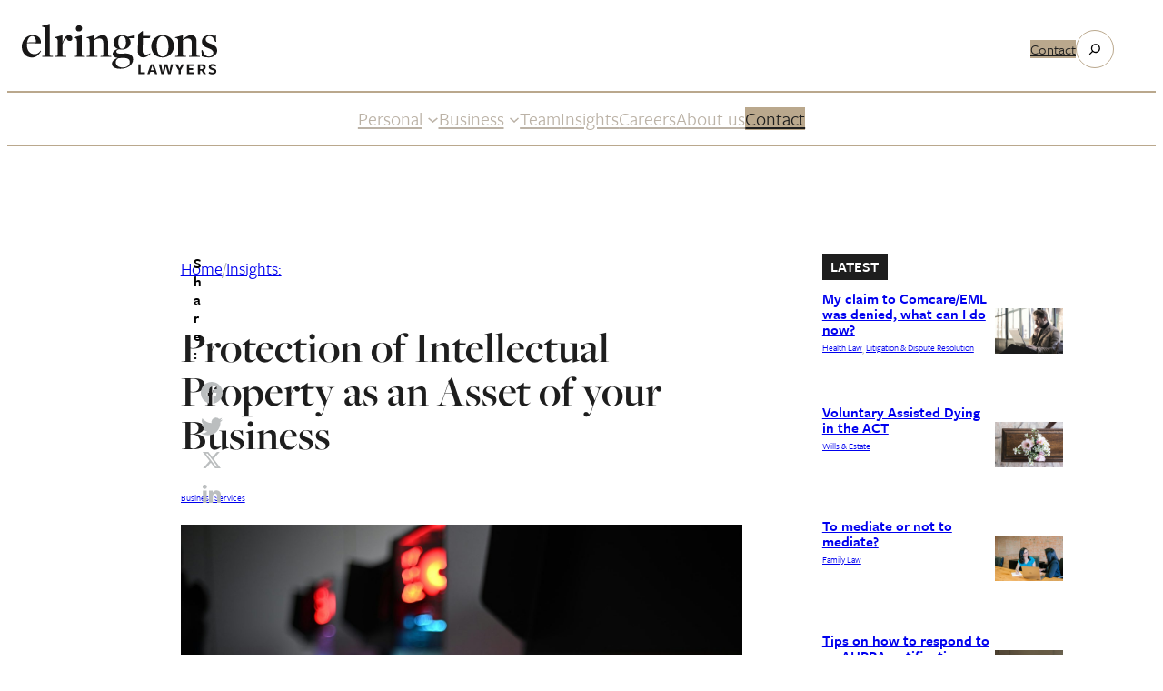

--- FILE ---
content_type: text/html; charset=UTF-8
request_url: https://elringtons.com.au/protection-of-intellectual-property-as-an-asset-of-your-business/
body_size: 23564
content:
<!DOCTYPE html>
<html lang="en-AU">
<head>
	<meta charset="UTF-8" />
	<meta name="viewport" content="width=device-width, initial-scale=1" />
<meta name='robots' content='index, follow, max-image-preview:large, max-snippet:-1, max-video-preview:-1' />
	<style>img:is([sizes="auto" i], [sizes^="auto," i]) { contain-intrinsic-size: 3000px 1500px }</style>
	<!-- Google tag (gtag.js) consent mode dataLayer added by Site Kit -->
<script id="google_gtagjs-js-consent-mode-data-layer">
window.dataLayer = window.dataLayer || [];function gtag(){dataLayer.push(arguments);}
gtag('consent', 'default', {"ad_personalization":"denied","ad_storage":"denied","ad_user_data":"denied","analytics_storage":"denied","functionality_storage":"denied","security_storage":"denied","personalization_storage":"denied","region":["AT","BE","BG","CH","CY","CZ","DE","DK","EE","ES","FI","FR","GB","GR","HR","HU","IE","IS","IT","LI","LT","LU","LV","MT","NL","NO","PL","PT","RO","SE","SI","SK"],"wait_for_update":500});
window._googlesitekitConsentCategoryMap = {"statistics":["analytics_storage"],"marketing":["ad_storage","ad_user_data","ad_personalization"],"functional":["functionality_storage","security_storage"],"preferences":["personalization_storage"]};
window._googlesitekitConsents = {"ad_personalization":"denied","ad_storage":"denied","ad_user_data":"denied","analytics_storage":"denied","functionality_storage":"denied","security_storage":"denied","personalization_storage":"denied","region":["AT","BE","BG","CH","CY","CZ","DE","DK","EE","ES","FI","FR","GB","GR","HR","HU","IE","IS","IT","LI","LT","LU","LV","MT","NL","NO","PL","PT","RO","SE","SI","SK"],"wait_for_update":500};
</script>
<!-- End Google tag (gtag.js) consent mode dataLayer added by Site Kit -->

	<!-- This site is optimized with the Yoast SEO plugin v26.7 - https://yoast.com/wordpress/plugins/seo/ -->
	<title>Protection of Intellectual Property as an Asset of your Business - Elringtons Lawyers</title>
<!-- getwid styles -->
	<link rel='stylesheet' id='getwid/template-parts-css' href='https://elringtons.com.au/wp-content/plugins/getwid/assets/blocks/template-parts/style.css?ver=2.1.3' media='all' />
	<link rel='stylesheet' id='getwid/custom-post-type-css' href='https://elringtons.com.au/wp-content/plugins/getwid/assets/blocks/custom-post-type/style.css?ver=2.1.3' media='all' />
	<link rel='stylesheet' id='getwid-blocks-common-css' href='https://elringtons.com.au/wp-content/plugins/getwid/assets/blocks/common.style.css?ver=2.1.3' media='all' />
<!-- /getwid styles -->

	<meta name="description" content="In order to protect your Intellectual Property asset, it is crucial that you consult with your lawyer before marketing your new product." />
	<link rel="canonical" href="https://elringtons.com.au/protection-of-intellectual-property-as-an-asset-of-your-business/" />
	<meta property="og:locale" content="en_US" />
	<meta property="og:type" content="article" />
	<meta property="og:title" content="Protection of Intellectual Property as an Asset of your Business - Elringtons Lawyers" />
	<meta property="og:description" content="In order to protect your Intellectual Property asset, it is crucial that you consult with your lawyer before marketing your new product." />
	<meta property="og:url" content="https://elringtons.com.au/protection-of-intellectual-property-as-an-asset-of-your-business/" />
	<meta property="og:site_name" content="Elringtons Lawyers" />
	<meta property="article:publisher" content="https://www.facebook.com/Elringtons-Lawyers-252301598568824/" />
	<meta property="article:published_time" content="2013-03-05T08:48:08+00:00" />
	<meta property="article:modified_time" content="2025-09-15T06:36:47+00:00" />
	<meta property="og:image" content="https://elringtons.com.au/wp-content/uploads/computers-scaled.jpg" />
	<meta property="og:image:width" content="2560" />
	<meta property="og:image:height" content="1703" />
	<meta property="og:image:type" content="image/jpeg" />
	<meta name="author" content="Rod Anthes" />
	<meta name="twitter:card" content="summary_large_image" />
	<meta name="twitter:label1" content="Written by" />
	<meta name="twitter:data1" content="Rod Anthes" />
	<meta name="twitter:label2" content="Est. reading time" />
	<meta name="twitter:data2" content="3 minutes" />
	<script type="application/ld+json" class="yoast-schema-graph">{"@context":"https://schema.org","@graph":[{"@type":"Article","@id":"https://elringtons.com.au/protection-of-intellectual-property-as-an-asset-of-your-business/#article","isPartOf":{"@id":"https://elringtons.com.au/protection-of-intellectual-property-as-an-asset-of-your-business/"},"author":{"name":"Rod Anthes","@id":"https://elringtons.com.au/#/schema/person/41ff6781bd37dbf2de9b2fc6a29c0baf"},"headline":"Protection of Intellectual Property as an Asset of your Business","datePublished":"2013-03-05T08:48:08+00:00","dateModified":"2025-09-15T06:36:47+00:00","mainEntityOfPage":{"@id":"https://elringtons.com.au/protection-of-intellectual-property-as-an-asset-of-your-business/"},"wordCount":561,"publisher":{"@id":"https://elringtons.com.au/#organization"},"image":{"@id":"https://elringtons.com.au/protection-of-intellectual-property-as-an-asset-of-your-business/#primaryimage"},"thumbnailUrl":"https://elringtons.com.au/wp-content/uploads/computers-scaled.jpg","articleSection":["Business Services"],"inLanguage":"en-AU"},{"@type":"WebPage","@id":"https://elringtons.com.au/protection-of-intellectual-property-as-an-asset-of-your-business/","url":"https://elringtons.com.au/protection-of-intellectual-property-as-an-asset-of-your-business/","name":"Protection of Intellectual Property as an Asset of your Business - Elringtons Lawyers","isPartOf":{"@id":"https://elringtons.com.au/#website"},"primaryImageOfPage":{"@id":"https://elringtons.com.au/protection-of-intellectual-property-as-an-asset-of-your-business/#primaryimage"},"image":{"@id":"https://elringtons.com.au/protection-of-intellectual-property-as-an-asset-of-your-business/#primaryimage"},"thumbnailUrl":"https://elringtons.com.au/wp-content/uploads/computers-scaled.jpg","datePublished":"2013-03-05T08:48:08+00:00","dateModified":"2025-09-15T06:36:47+00:00","description":"In order to protect your Intellectual Property asset, it is crucial that you consult with your lawyer before marketing your new product.","breadcrumb":{"@id":"https://elringtons.com.au/protection-of-intellectual-property-as-an-asset-of-your-business/#breadcrumb"},"inLanguage":"en-AU","potentialAction":[{"@type":"ReadAction","target":["https://elringtons.com.au/protection-of-intellectual-property-as-an-asset-of-your-business/"]}]},{"@type":"ImageObject","inLanguage":"en-AU","@id":"https://elringtons.com.au/protection-of-intellectual-property-as-an-asset-of-your-business/#primaryimage","url":"https://elringtons.com.au/wp-content/uploads/computers-scaled.jpg","contentUrl":"https://elringtons.com.au/wp-content/uploads/computers-scaled.jpg","width":2560,"height":1703,"caption":"image of computer keyboard representing information technology"},{"@type":"BreadcrumbList","@id":"https://elringtons.com.au/protection-of-intellectual-property-as-an-asset-of-your-business/#breadcrumb","itemListElement":[{"@type":"ListItem","position":1,"name":"Home","item":"https://elringtons.com.au/"},{"@type":"ListItem","position":2,"name":"Protection of Intellectual Property as an Asset of your Business"}]},{"@type":"WebSite","@id":"https://elringtons.com.au/#website","url":"https://elringtons.com.au/","name":"Elringtons Lawyers","description":"All your legal solutions in one team","publisher":{"@id":"https://elringtons.com.au/#organization"},"potentialAction":[{"@type":"SearchAction","target":{"@type":"EntryPoint","urlTemplate":"https://elringtons.com.au/?s={search_term_string}"},"query-input":{"@type":"PropertyValueSpecification","valueRequired":true,"valueName":"search_term_string"}}],"inLanguage":"en-AU"},{"@type":"Organization","@id":"https://elringtons.com.au/#organization","name":"Elringtons Lawyers","url":"https://elringtons.com.au/","logo":{"@type":"ImageObject","inLanguage":"en-AU","@id":"https://elringtons.com.au/#/schema/logo/image/","url":"https://elringtons.com.au/wp-content/uploads/logo-lg.svg","contentUrl":"https://elringtons.com.au/wp-content/uploads/logo-lg.svg","width":587,"height":151,"caption":"Elringtons Lawyers"},"image":{"@id":"https://elringtons.com.au/#/schema/logo/image/"},"sameAs":["https://www.facebook.com/Elringtons-Lawyers-252301598568824/","https://www.instagram.com/elringtonslawyers/"]},{"@type":"Person","@id":"https://elringtons.com.au/#/schema/person/41ff6781bd37dbf2de9b2fc6a29c0baf","name":"Rod Anthes","image":{"@type":"ImageObject","inLanguage":"en-AU","@id":"https://elringtons.com.au/#/schema/person/image/","url":"https://secure.gravatar.com/avatar/25131d32f286173245ad5c09e02d29c46c3d29ae7d09d9311740f247f9d1b494?s=96&d=mm&r=g","contentUrl":"https://secure.gravatar.com/avatar/25131d32f286173245ad5c09e02d29c46c3d29ae7d09d9311740f247f9d1b494?s=96&d=mm&r=g","caption":"Rod Anthes"},"description":"Special Counsel","url":"https://elringtons.com.au/author/rod/"}]}</script>
	<!-- / Yoast SEO plugin. -->


<title>Protection of Intellectual Property as an Asset of your Business - Elringtons Lawyers</title>
<link rel='dns-prefetch' href='//static.addtoany.com' />
<link rel='dns-prefetch' href='//www.googletagmanager.com' />
<link rel='dns-prefetch' href='//use.typekit.net' />
		<style>
			.lazyload,
			.lazyloading {
				max-width: 100%;
			}
		</style>
		<style id='wp-block-site-logo-inline-css'>
.wp-block-site-logo{box-sizing:border-box;line-height:0}.wp-block-site-logo a{display:inline-block;line-height:0}.wp-block-site-logo.is-default-size img{height:auto;width:120px}.wp-block-site-logo img{height:auto;max-width:100%}.wp-block-site-logo a,.wp-block-site-logo img{border-radius:inherit}.wp-block-site-logo.aligncenter{margin-left:auto;margin-right:auto;text-align:center}:root :where(.wp-block-site-logo.is-style-rounded){border-radius:9999px}
</style>
<style id='wp-block-group-inline-css'>
.wp-block-group{box-sizing:border-box}:where(.wp-block-group.wp-block-group-is-layout-constrained){position:relative}
</style>
<style id='wp-block-button-inline-css'>
.wp-block-button__link{align-content:center;box-sizing:border-box;cursor:pointer;display:inline-block;height:100%;text-align:center;word-break:break-word}.wp-block-button__link.aligncenter{text-align:center}.wp-block-button__link.alignright{text-align:right}:where(.wp-block-button__link){border-radius:9999px;box-shadow:none;padding:calc(.667em + 2px) calc(1.333em + 2px);text-decoration:none}.wp-block-button[style*=text-decoration] .wp-block-button__link{text-decoration:inherit}.wp-block-buttons>.wp-block-button.has-custom-width{max-width:none}.wp-block-buttons>.wp-block-button.has-custom-width .wp-block-button__link{width:100%}.wp-block-buttons>.wp-block-button.has-custom-font-size .wp-block-button__link{font-size:inherit}.wp-block-buttons>.wp-block-button.wp-block-button__width-25{width:calc(25% - var(--wp--style--block-gap, .5em)*.75)}.wp-block-buttons>.wp-block-button.wp-block-button__width-50{width:calc(50% - var(--wp--style--block-gap, .5em)*.5)}.wp-block-buttons>.wp-block-button.wp-block-button__width-75{width:calc(75% - var(--wp--style--block-gap, .5em)*.25)}.wp-block-buttons>.wp-block-button.wp-block-button__width-100{flex-basis:100%;width:100%}.wp-block-buttons.is-vertical>.wp-block-button.wp-block-button__width-25{width:25%}.wp-block-buttons.is-vertical>.wp-block-button.wp-block-button__width-50{width:50%}.wp-block-buttons.is-vertical>.wp-block-button.wp-block-button__width-75{width:75%}.wp-block-button.is-style-squared,.wp-block-button__link.wp-block-button.is-style-squared{border-radius:0}.wp-block-button.no-border-radius,.wp-block-button__link.no-border-radius{border-radius:0!important}:root :where(.wp-block-button .wp-block-button__link.is-style-outline),:root :where(.wp-block-button.is-style-outline>.wp-block-button__link){border:2px solid;padding:.667em 1.333em}:root :where(.wp-block-button .wp-block-button__link.is-style-outline:not(.has-text-color)),:root :where(.wp-block-button.is-style-outline>.wp-block-button__link:not(.has-text-color)){color:currentColor}:root :where(.wp-block-button .wp-block-button__link.is-style-outline:not(.has-background)),:root :where(.wp-block-button.is-style-outline>.wp-block-button__link:not(.has-background)){background-color:initial;background-image:none}
</style>
<style id='nbf-button-style-outline-inline-css'>
.wp-block-button.is-style-outline
	> .wp-block-button__link:not(.has-text-color, .has-background):hover {
	background-color: transparent;
	color: var(--wp--preset--color--black);
	border-color: var(--wp--preset--color--gold, var(--wp--preset--color--black, currentColor));
}

</style>
<style id='wp-block-buttons-inline-css'>
.wp-block-buttons{box-sizing:border-box}.wp-block-buttons.is-vertical{flex-direction:column}.wp-block-buttons.is-vertical>.wp-block-button:last-child{margin-bottom:0}.wp-block-buttons>.wp-block-button{display:inline-block;margin:0}.wp-block-buttons.is-content-justification-left{justify-content:flex-start}.wp-block-buttons.is-content-justification-left.is-vertical{align-items:flex-start}.wp-block-buttons.is-content-justification-center{justify-content:center}.wp-block-buttons.is-content-justification-center.is-vertical{align-items:center}.wp-block-buttons.is-content-justification-right{justify-content:flex-end}.wp-block-buttons.is-content-justification-right.is-vertical{align-items:flex-end}.wp-block-buttons.is-content-justification-space-between{justify-content:space-between}.wp-block-buttons.aligncenter{text-align:center}.wp-block-buttons:not(.is-content-justification-space-between,.is-content-justification-right,.is-content-justification-left,.is-content-justification-center) .wp-block-button.aligncenter{margin-left:auto;margin-right:auto;width:100%}.wp-block-buttons[style*=text-decoration] .wp-block-button,.wp-block-buttons[style*=text-decoration] .wp-block-button__link{text-decoration:inherit}.wp-block-buttons.has-custom-font-size .wp-block-button__link{font-size:inherit}.wp-block-buttons .wp-block-button__link{width:100%}.wp-block-button.aligncenter{text-align:center}
</style>
<style id='wp-block-navigation-link-inline-css'>
.wp-block-navigation .wp-block-navigation-item__label{overflow-wrap:break-word}.wp-block-navigation .wp-block-navigation-item__description{display:none}.link-ui-tools{border-top:1px solid #f0f0f0;padding:8px}.link-ui-block-inserter{padding-top:8px}.link-ui-block-inserter__back{margin-left:8px;text-transform:uppercase}

        .is-style-arrow-link .wp-block-navigation-item__label:after {
          content: "\2197";
          padding-inline-start: 0.25rem;
          vertical-align: middle;
          text-decoration: none;
          display: inline-block;
        }
</style>
<link rel='stylesheet' id='wp-block-navigation-css' href='https://elringtons.com.au/wp-includes/blocks/navigation/style.min.css?ver=6.8.3' media='all' />
<link rel='stylesheet' id='nbf-core-navigation-css' href='https://elringtons.com.au/wp-content/themes/elringtons/assets/css/navigation.css?ver=1.15' media='all' />
<style id='wp-block-separator-inline-css'>
@charset "UTF-8";.wp-block-separator{border:none;border-top:2px solid}:root :where(.wp-block-separator.is-style-dots){height:auto;line-height:1;text-align:center}:root :where(.wp-block-separator.is-style-dots):before{color:currentColor;content:"···";font-family:serif;font-size:1.5em;letter-spacing:2em;padding-left:2em}.wp-block-separator.is-style-dots{background:none!important;border:none!important}

        hr.is-style-vertical {
          width: 1px !important;height: var(--wp--preset--spacing--60);
        }
</style>
<style id='wp-block-paragraph-inline-css'>
.is-small-text{font-size:.875em}.is-regular-text{font-size:1em}.is-large-text{font-size:2.25em}.is-larger-text{font-size:3em}.has-drop-cap:not(:focus):first-letter{float:left;font-size:8.4em;font-style:normal;font-weight:100;line-height:.68;margin:.05em .1em 0 0;text-transform:uppercase}body.rtl .has-drop-cap:not(:focus):first-letter{float:none;margin-left:.1em}p.has-drop-cap.has-background{overflow:hidden}:root :where(p.has-background){padding:1.25em 2.375em}:where(p.has-text-color:not(.has-link-color)) a{color:inherit}p.has-text-align-left[style*="writing-mode:vertical-lr"],p.has-text-align-right[style*="writing-mode:vertical-rl"]{rotate:180deg}
</style>
<style id='wp-block-post-title-inline-css'>
.wp-block-post-title{box-sizing:border-box;word-break:break-word}.wp-block-post-title :where(a){display:inline-block;font-family:inherit;font-size:inherit;font-style:inherit;font-weight:inherit;letter-spacing:inherit;line-height:inherit;text-decoration:inherit}
</style>
<style id='wp-block-post-terms-inline-css'>
.wp-block-post-terms{box-sizing:border-box}.wp-block-post-terms .wp-block-post-terms__separator{white-space:pre-wrap}
</style>
<link rel='stylesheet' id='nbf-core-post-terms-css' href='https://elringtons.com.au/wp-content/themes/elringtons/assets/css/post-terms.css?ver=1' media='all' />
<style id='wp-block-post-featured-image-inline-css'>
.wp-block-post-featured-image{margin-left:0;margin-right:0}.wp-block-post-featured-image a{display:block;height:100%}.wp-block-post-featured-image :where(img){box-sizing:border-box;height:auto;max-width:100%;vertical-align:bottom;width:100%}.wp-block-post-featured-image.alignfull img,.wp-block-post-featured-image.alignwide img{width:100%}.wp-block-post-featured-image .wp-block-post-featured-image__overlay.has-background-dim{background-color:#000;inset:0;position:absolute}.wp-block-post-featured-image{position:relative}.wp-block-post-featured-image .wp-block-post-featured-image__overlay.has-background-gradient{background-color:initial}.wp-block-post-featured-image .wp-block-post-featured-image__overlay.has-background-dim-0{opacity:0}.wp-block-post-featured-image .wp-block-post-featured-image__overlay.has-background-dim-10{opacity:.1}.wp-block-post-featured-image .wp-block-post-featured-image__overlay.has-background-dim-20{opacity:.2}.wp-block-post-featured-image .wp-block-post-featured-image__overlay.has-background-dim-30{opacity:.3}.wp-block-post-featured-image .wp-block-post-featured-image__overlay.has-background-dim-40{opacity:.4}.wp-block-post-featured-image .wp-block-post-featured-image__overlay.has-background-dim-50{opacity:.5}.wp-block-post-featured-image .wp-block-post-featured-image__overlay.has-background-dim-60{opacity:.6}.wp-block-post-featured-image .wp-block-post-featured-image__overlay.has-background-dim-70{opacity:.7}.wp-block-post-featured-image .wp-block-post-featured-image__overlay.has-background-dim-80{opacity:.8}.wp-block-post-featured-image .wp-block-post-featured-image__overlay.has-background-dim-90{opacity:.9}.wp-block-post-featured-image .wp-block-post-featured-image__overlay.has-background-dim-100{opacity:1}.wp-block-post-featured-image:where(.alignleft,.alignright){width:100%}
</style>
<style id='wp-block-heading-inline-css'>
h1.has-background,h2.has-background,h3.has-background,h4.has-background,h5.has-background,h6.has-background{padding:1.25em 2.375em}h1.has-text-align-left[style*=writing-mode]:where([style*=vertical-lr]),h1.has-text-align-right[style*=writing-mode]:where([style*=vertical-rl]),h2.has-text-align-left[style*=writing-mode]:where([style*=vertical-lr]),h2.has-text-align-right[style*=writing-mode]:where([style*=vertical-rl]),h3.has-text-align-left[style*=writing-mode]:where([style*=vertical-lr]),h3.has-text-align-right[style*=writing-mode]:where([style*=vertical-rl]),h4.has-text-align-left[style*=writing-mode]:where([style*=vertical-lr]),h4.has-text-align-right[style*=writing-mode]:where([style*=vertical-rl]),h5.has-text-align-left[style*=writing-mode]:where([style*=vertical-lr]),h5.has-text-align-right[style*=writing-mode]:where([style*=vertical-rl]),h6.has-text-align-left[style*=writing-mode]:where([style*=vertical-lr]),h6.has-text-align-right[style*=writing-mode]:where([style*=vertical-rl]){rotate:180deg}
</style>
<!-- #getwid/template-parts -->
<link rel='stylesheet' id='wp-block-cover-css' href='https://elringtons.com.au/wp-includes/blocks/cover/style.min.css?ver=6.8.3' media='all' />
<style id='wp-block-columns-inline-css'>
.wp-block-columns{align-items:normal!important;box-sizing:border-box;display:flex;flex-wrap:wrap!important}@media (min-width:782px){.wp-block-columns{flex-wrap:nowrap!important}}.wp-block-columns.are-vertically-aligned-top{align-items:flex-start}.wp-block-columns.are-vertically-aligned-center{align-items:center}.wp-block-columns.are-vertically-aligned-bottom{align-items:flex-end}@media (max-width:781px){.wp-block-columns:not(.is-not-stacked-on-mobile)>.wp-block-column{flex-basis:100%!important}}@media (min-width:782px){.wp-block-columns:not(.is-not-stacked-on-mobile)>.wp-block-column{flex-basis:0;flex-grow:1}.wp-block-columns:not(.is-not-stacked-on-mobile)>.wp-block-column[style*=flex-basis]{flex-grow:0}}.wp-block-columns.is-not-stacked-on-mobile{flex-wrap:nowrap!important}.wp-block-columns.is-not-stacked-on-mobile>.wp-block-column{flex-basis:0;flex-grow:1}.wp-block-columns.is-not-stacked-on-mobile>.wp-block-column[style*=flex-basis]{flex-grow:0}:where(.wp-block-columns){margin-bottom:1.75em}:where(.wp-block-columns.has-background){padding:1.25em 2.375em}.wp-block-column{flex-grow:1;min-width:0;overflow-wrap:break-word;word-break:break-word}.wp-block-column.is-vertically-aligned-top{align-self:flex-start}.wp-block-column.is-vertically-aligned-center{align-self:center}.wp-block-column.is-vertically-aligned-bottom{align-self:flex-end}.wp-block-column.is-vertically-aligned-stretch{align-self:stretch}.wp-block-column.is-vertically-aligned-bottom,.wp-block-column.is-vertically-aligned-center,.wp-block-column.is-vertically-aligned-top{width:100%}
</style>
<link rel='stylesheet' id='fontawesome-free-css' href='https://elringtons.com.au/wp-content/plugins/getwid/vendors/fontawesome-free/css/all.min.css?ver=5.5.0' media='all' />
<!-- #getwid/custom-post-type -->
<style id='nbf-getwid-custom-post-inline-css'>
.getwid-columns {
  justify-content: center;
  box-sizing: border-box;
}
.getwid-columns > * {
  box-sizing: border-box;
}
</style>
<link rel='stylesheet' id='wp-block-image-css' href='https://elringtons.com.au/wp-includes/blocks/image/style.min.css?ver=6.8.3' media='all' />
<style id='wp-block-post-content-inline-css'>
.wp-block-post-content{display:flow-root}
</style>
<style id='wp-block-post-author-inline-css'>
.wp-block-post-author{box-sizing:border-box;display:flex;flex-wrap:wrap}.wp-block-post-author__byline{font-size:.5em;margin-bottom:0;margin-top:0;width:100%}.wp-block-post-author__avatar{margin-right:1em}.wp-block-post-author__bio{font-size:.7em;margin-bottom:.7em}.wp-block-post-author__content{flex-basis:0;flex-grow:1}.wp-block-post-author__name{margin:0}
</style>
<style id='wp-block-post-template-inline-css'>
.wp-block-post-template{box-sizing:border-box;list-style:none;margin-bottom:0;margin-top:0;max-width:100%;padding:0}.wp-block-post-template.is-flex-container{display:flex;flex-direction:row;flex-wrap:wrap;gap:1.25em}.wp-block-post-template.is-flex-container>li{margin:0;width:100%}@media (min-width:600px){.wp-block-post-template.is-flex-container.is-flex-container.columns-2>li{width:calc(50% - .625em)}.wp-block-post-template.is-flex-container.is-flex-container.columns-3>li{width:calc(33.33333% - .83333em)}.wp-block-post-template.is-flex-container.is-flex-container.columns-4>li{width:calc(25% - .9375em)}.wp-block-post-template.is-flex-container.is-flex-container.columns-5>li{width:calc(20% - 1em)}.wp-block-post-template.is-flex-container.is-flex-container.columns-6>li{width:calc(16.66667% - 1.04167em)}}@media (max-width:600px){.wp-block-post-template-is-layout-grid.wp-block-post-template-is-layout-grid.wp-block-post-template-is-layout-grid.wp-block-post-template-is-layout-grid{grid-template-columns:1fr}}.wp-block-post-template-is-layout-constrained>li>.alignright,.wp-block-post-template-is-layout-flow>li>.alignright{float:right;margin-inline-end:0;margin-inline-start:2em}.wp-block-post-template-is-layout-constrained>li>.alignleft,.wp-block-post-template-is-layout-flow>li>.alignleft{float:left;margin-inline-end:2em;margin-inline-start:0}.wp-block-post-template-is-layout-constrained>li>.aligncenter,.wp-block-post-template-is-layout-flow>li>.aligncenter{margin-inline-end:auto;margin-inline-start:auto}
</style>
<style id='nbf-core-query-inline-css'>
.wp-block-query .wp-block-post-template:not(.is-layout-grid) {
  container-type: inline-size;
  @container (max-width: 250px) {
    .wp-block-column:has(.wp-block-post-featured-image) {
      display: none !important;
    }
  }
}
@media (max-width: 786px) {
  .wp-block-query .wp-block-post-template .wp-block-post-title {
    font-size: var(--wp--preset--font-size--small) !important;
  }
  .wp-block-query .wp-block-post-template .wp-block-post-excerpt {
    display: none;
  }
}

.is-layout-grid .wp-block-post {
  display: flex;
  flex-direction: column;
}

.is-layout-grid .wp-block-post .wp-block-cover + * {
  flex: 1;
}
.wp-block-query .wp-block-post {
  position: relative;
  z-index: 0;
}
.wp-block-query .wp-block-post .wp-block-post-title a {
  &:after {
    content: "";
    position: absolute;
    top: 0;
    left: 0;
    width: 100%;
    height: 100%;
    z-index: 99;
  }
}
</style>
<style id='nbf-acf-post-related-3-col-inline-css'>
.post-related-3-col .wp-block-post-template-is-layout-grid {
  grid-template-columns: repeat(3, minmax(0, 1fr)) !important;
  gap: var(--wp--preset--spacing--40);
}
@media (max-width: 781px) {
  .post-related-3-col .wp-block-post-template-is-layout-grid {
    grid-template-columns: repeat(1, minmax(0, 1fr)) !important;
    gap: var(--wp--preset--spacing--10) !important;
  }
  .post-related-3-col .wp-block-post-template-is-layout-grid .wp-block-post {
    display: flex;
    align-items: center;
    justify-content: space-between;
    gap: var(--wp--preset--spacing--10);
  }
  .post-related-3-col .wp-block-post-template-is-layout-grid .wp-block-post * {
    margin: 0 !important;
  }
  .post-related-3-col .wp-block-post-template-is-layout-grid .wp-block-post:not(:last-child) {
    border-bottom: 1px solid var(--wp--preset--color--white);
    padding-bottom: var(--wp--preset--spacing--10);
  }  
  .post-related-3-col .wp-block-post-template-is-layout-grid .wp-block-post figure {
    max-width: 75px;
    order: 1;
    flex-shrink: 0;
  }
}

.post-related-3-col h2:first-of-type {
  position: relative;
  &:before {
    content: "";
    display: block;
    background: var(--wp--preset--color--black);
    width: var(--wp--preset--spacing--30);
    height: var(--wp--preset--spacing--30);
    position: absolute;
    top: 0;
    left: 0;
    translate: -150% -100%;
  }
}
</style>
<link rel='stylesheet' id='wp-block-social-links-css' href='https://elringtons.com.au/wp-includes/blocks/social-links/style.min.css?ver=6.8.3' media='all' />
<style id='wp-block-library-inline-css'>
:root{--wp-admin-theme-color:#007cba;--wp-admin-theme-color--rgb:0,124,186;--wp-admin-theme-color-darker-10:#006ba1;--wp-admin-theme-color-darker-10--rgb:0,107,161;--wp-admin-theme-color-darker-20:#005a87;--wp-admin-theme-color-darker-20--rgb:0,90,135;--wp-admin-border-width-focus:2px;--wp-block-synced-color:#7a00df;--wp-block-synced-color--rgb:122,0,223;--wp-bound-block-color:var(--wp-block-synced-color)}@media (min-resolution:192dpi){:root{--wp-admin-border-width-focus:1.5px}}.wp-element-button{cursor:pointer}:root{--wp--preset--font-size--normal:16px;--wp--preset--font-size--huge:42px}:root .has-very-light-gray-background-color{background-color:#eee}:root .has-very-dark-gray-background-color{background-color:#313131}:root .has-very-light-gray-color{color:#eee}:root .has-very-dark-gray-color{color:#313131}:root .has-vivid-green-cyan-to-vivid-cyan-blue-gradient-background{background:linear-gradient(135deg,#00d084,#0693e3)}:root .has-purple-crush-gradient-background{background:linear-gradient(135deg,#34e2e4,#4721fb 50%,#ab1dfe)}:root .has-hazy-dawn-gradient-background{background:linear-gradient(135deg,#faaca8,#dad0ec)}:root .has-subdued-olive-gradient-background{background:linear-gradient(135deg,#fafae1,#67a671)}:root .has-atomic-cream-gradient-background{background:linear-gradient(135deg,#fdd79a,#004a59)}:root .has-nightshade-gradient-background{background:linear-gradient(135deg,#330968,#31cdcf)}:root .has-midnight-gradient-background{background:linear-gradient(135deg,#020381,#2874fc)}.has-regular-font-size{font-size:1em}.has-larger-font-size{font-size:2.625em}.has-normal-font-size{font-size:var(--wp--preset--font-size--normal)}.has-huge-font-size{font-size:var(--wp--preset--font-size--huge)}.has-text-align-center{text-align:center}.has-text-align-left{text-align:left}.has-text-align-right{text-align:right}#end-resizable-editor-section{display:none}.aligncenter{clear:both}.items-justified-left{justify-content:flex-start}.items-justified-center{justify-content:center}.items-justified-right{justify-content:flex-end}.items-justified-space-between{justify-content:space-between}.screen-reader-text{border:0;clip-path:inset(50%);height:1px;margin:-1px;overflow:hidden;padding:0;position:absolute;width:1px;word-wrap:normal!important}.screen-reader-text:focus{background-color:#ddd;clip-path:none;color:#444;display:block;font-size:1em;height:auto;left:5px;line-height:normal;padding:15px 23px 14px;text-decoration:none;top:5px;width:auto;z-index:100000}html :where(.has-border-color){border-style:solid}html :where([style*=border-top-color]){border-top-style:solid}html :where([style*=border-right-color]){border-right-style:solid}html :where([style*=border-bottom-color]){border-bottom-style:solid}html :where([style*=border-left-color]){border-left-style:solid}html :where([style*=border-width]){border-style:solid}html :where([style*=border-top-width]){border-top-style:solid}html :where([style*=border-right-width]){border-right-style:solid}html :where([style*=border-bottom-width]){border-bottom-style:solid}html :where([style*=border-left-width]){border-left-style:solid}html :where(img[class*=wp-image-]){height:auto;max-width:100%}:where(figure){margin:0 0 1em}html :where(.is-position-sticky){--wp-admin--admin-bar--position-offset:var(--wp-admin--admin-bar--height,0px)}@media screen and (max-width:600px){html :where(.is-position-sticky){--wp-admin--admin-bar--position-offset:0px}}
</style>
<link rel='stylesheet' id='typekit-css' href='https://use.typekit.net/ljn8ztz.css?ver=6.8.3' media='all' />
<style id='global-styles-inline-css'>
:root{--wp--preset--aspect-ratio--square: 1;--wp--preset--aspect-ratio--4-3: 4/3;--wp--preset--aspect-ratio--3-4: 3/4;--wp--preset--aspect-ratio--3-2: 3/2;--wp--preset--aspect-ratio--2-3: 2/3;--wp--preset--aspect-ratio--16-9: 16/9;--wp--preset--aspect-ratio--9-16: 9/16;--wp--preset--color--black: #1E1E1E;--wp--preset--color--cyan-bluish-gray: #abb8c3;--wp--preset--color--white: #FFFFFF;--wp--preset--color--pale-pink: #f78da7;--wp--preset--color--vivid-red: #cf2e2e;--wp--preset--color--luminous-vivid-orange: #ff6900;--wp--preset--color--luminous-vivid-amber: #fcb900;--wp--preset--color--light-green-cyan: #7bdcb5;--wp--preset--color--vivid-green-cyan: #00d084;--wp--preset--color--pale-cyan-blue: #8ed1fc;--wp--preset--color--vivid-cyan-blue: #0693e3;--wp--preset--color--vivid-purple: #9b51e0;--wp--preset--color--gold: #806E54;--wp--preset--color--beige: #BAA88D;--wp--preset--color--grey-1: #EEF0F0;--wp--preset--color--grey-2: #A2A3A3;--wp--preset--gradient--vivid-cyan-blue-to-vivid-purple: linear-gradient(135deg,rgba(6,147,227,1) 0%,rgb(155,81,224) 100%);--wp--preset--gradient--light-green-cyan-to-vivid-green-cyan: linear-gradient(135deg,rgb(122,220,180) 0%,rgb(0,208,130) 100%);--wp--preset--gradient--luminous-vivid-amber-to-luminous-vivid-orange: linear-gradient(135deg,rgba(252,185,0,1) 0%,rgba(255,105,0,1) 100%);--wp--preset--gradient--luminous-vivid-orange-to-vivid-red: linear-gradient(135deg,rgba(255,105,0,1) 0%,rgb(207,46,46) 100%);--wp--preset--gradient--very-light-gray-to-cyan-bluish-gray: linear-gradient(135deg,rgb(238,238,238) 0%,rgb(169,184,195) 100%);--wp--preset--gradient--cool-to-warm-spectrum: linear-gradient(135deg,rgb(74,234,220) 0%,rgb(151,120,209) 20%,rgb(207,42,186) 40%,rgb(238,44,130) 60%,rgb(251,105,98) 80%,rgb(254,248,76) 100%);--wp--preset--gradient--blush-light-purple: linear-gradient(135deg,rgb(255,206,236) 0%,rgb(152,150,240) 100%);--wp--preset--gradient--blush-bordeaux: linear-gradient(135deg,rgb(254,205,165) 0%,rgb(254,45,45) 50%,rgb(107,0,62) 100%);--wp--preset--gradient--luminous-dusk: linear-gradient(135deg,rgb(255,203,112) 0%,rgb(199,81,192) 50%,rgb(65,88,208) 100%);--wp--preset--gradient--pale-ocean: linear-gradient(135deg,rgb(255,245,203) 0%,rgb(182,227,212) 50%,rgb(51,167,181) 100%);--wp--preset--gradient--electric-grass: linear-gradient(135deg,rgb(202,248,128) 0%,rgb(113,206,126) 100%);--wp--preset--gradient--midnight: linear-gradient(135deg,rgb(2,3,129) 0%,rgb(40,116,252) 100%);--wp--preset--font-size--small: 1rem;--wp--preset--font-size--medium: 1.2rem;--wp--preset--font-size--large: clamp(1.85rem, 1.85rem + ((1vw - 0.2rem) * 0.25), 2rem);--wp--preset--font-size--x-large: clamp(2.5rem, 2.5rem + ((1vw - 0.2rem) * 0.833), 3rem);--wp--preset--font-size--xx-large: clamp(3.5rem, 3.5rem + ((1vw - 0.2rem) * 1.667), 4.5rem);--wp--preset--font-family--body: freight-sans-pro, sans-serif;--wp--preset--font-family--heading: freight-big-pro, serif;--wp--preset--spacing--20: min(1.5rem, 2vw);--wp--preset--spacing--30: min(2.5rem, 3vw);--wp--preset--spacing--40: min(4rem, 5vw);--wp--preset--spacing--50: min(6.5rem, 8vw);--wp--preset--spacing--60: min(10.5rem, 13vw);--wp--preset--spacing--70: 3.38rem;--wp--preset--spacing--80: 5.06rem;--wp--preset--spacing--10: 1rem;--wp--preset--shadow--natural: 6px 6px 9px rgba(0, 0, 0, 0.2);--wp--preset--shadow--deep: 12px 12px 50px rgba(0, 0, 0, 0.4);--wp--preset--shadow--sharp: 6px 6px 0px rgba(0, 0, 0, 0.2);--wp--preset--shadow--outlined: 6px 6px 0px -3px rgba(255, 255, 255, 1), 6px 6px rgba(0, 0, 0, 1);--wp--preset--shadow--crisp: 6px 6px 0px rgba(0, 0, 0, 1);}:root { --wp--style--global--content-size: 750px;--wp--style--global--wide-size: 1280px; }:where(body) { margin: 0; }.wp-site-blocks { padding-top: var(--wp--style--root--padding-top); padding-bottom: var(--wp--style--root--padding-bottom); }.has-global-padding { padding-right: var(--wp--style--root--padding-right); padding-left: var(--wp--style--root--padding-left); }.has-global-padding > .alignfull { margin-right: calc(var(--wp--style--root--padding-right) * -1); margin-left: calc(var(--wp--style--root--padding-left) * -1); }.has-global-padding :where(:not(.alignfull.is-layout-flow) > .has-global-padding:not(.wp-block-block, .alignfull)) { padding-right: 0; padding-left: 0; }.has-global-padding :where(:not(.alignfull.is-layout-flow) > .has-global-padding:not(.wp-block-block, .alignfull)) > .alignfull { margin-left: 0; margin-right: 0; }.wp-site-blocks > .alignleft { float: left; margin-right: 2em; }.wp-site-blocks > .alignright { float: right; margin-left: 2em; }.wp-site-blocks > .aligncenter { justify-content: center; margin-left: auto; margin-right: auto; }:where(.wp-site-blocks) > * { margin-block-start: 1.2rem; margin-block-end: 0; }:where(.wp-site-blocks) > :first-child { margin-block-start: 0; }:where(.wp-site-blocks) > :last-child { margin-block-end: 0; }:root { --wp--style--block-gap: 1.2rem; }:root :where(.is-layout-flow) > :first-child{margin-block-start: 0;}:root :where(.is-layout-flow) > :last-child{margin-block-end: 0;}:root :where(.is-layout-flow) > *{margin-block-start: 1.2rem;margin-block-end: 0;}:root :where(.is-layout-constrained) > :first-child{margin-block-start: 0;}:root :where(.is-layout-constrained) > :last-child{margin-block-end: 0;}:root :where(.is-layout-constrained) > *{margin-block-start: 1.2rem;margin-block-end: 0;}:root :where(.is-layout-flex){gap: 1.2rem;}:root :where(.is-layout-grid){gap: 1.2rem;}.is-layout-flow > .alignleft{float: left;margin-inline-start: 0;margin-inline-end: 2em;}.is-layout-flow > .alignright{float: right;margin-inline-start: 2em;margin-inline-end: 0;}.is-layout-flow > .aligncenter{margin-left: auto !important;margin-right: auto !important;}.is-layout-constrained > .alignleft{float: left;margin-inline-start: 0;margin-inline-end: 2em;}.is-layout-constrained > .alignright{float: right;margin-inline-start: 2em;margin-inline-end: 0;}.is-layout-constrained > .aligncenter{margin-left: auto !important;margin-right: auto !important;}.is-layout-constrained > :where(:not(.alignleft):not(.alignright):not(.alignfull)){max-width: var(--wp--style--global--content-size);margin-left: auto !important;margin-right: auto !important;}.is-layout-constrained > .alignwide{max-width: var(--wp--style--global--wide-size);}body .is-layout-flex{display: flex;}.is-layout-flex{flex-wrap: wrap;align-items: center;}.is-layout-flex > :is(*, div){margin: 0;}body .is-layout-grid{display: grid;}.is-layout-grid > :is(*, div){margin: 0;}body{background-color: var(--wp--preset--color--white);color: var(--wp--preset--color--grey-3);font-family: var(--wp--preset--font-family--body);font-size: var(--wp--preset--font-size--medium);font-style: normal;font-weight: 400;line-height: 1.25;--wp--style--root--padding-top: 0px;--wp--style--root--padding-right: var(--wp--preset--spacing--50);--wp--style--root--padding-bottom: 0px;--wp--style--root--padding-left: var(--wp--preset--spacing--50);}a:where(:not(.wp-element-button)){color: var(--wp--preset--color--black);text-decoration: underline;}:root :where(a:where(:not(.wp-element-button)):hover){text-decoration: none;}h1, h2, h3, h4, h5, h6{color: var(--wp--preset--color--black);font-family: var(--wp--preset--font-family--heading);font-weight: 600;line-height: 1.2;}h1{font-size: var(--wp--preset--font-size--xx-large);line-height: 1;}h2{font-family: var(--wp--preset--font-family--body);font-size: var(--wp--preset--font-size--large);line-height: 1.1;}h3{font-family: var(--wp--preset--font-family--body);font-size: var(--wp--preset--font-size--medium);}h4{font-size: clamp(1.1rem, 1.1rem + ((1vw - 0.2rem) * 0.767), 1.5rem);}h5{font-size: var(--wp--preset--font-size--medium);}h6{font-size: var(--wp--preset--font-size--small);}:root :where(.wp-element-button, .wp-block-button__link){background-color: var(--wp--preset--color--black);border-radius: .33rem;border-color: var(--wp--preset--color--black);border-width: 0;color: var(--wp--preset--color--grey-2);font-family: inherit;font-size: var(--wp--preset--font-size--small);font-style: normal;font-weight: 600;line-height: inherit;padding-top: 0.6rem;padding-right: 1rem;padding-bottom: 0.6rem;padding-left: 1rem;text-decoration: none;}:root :where(.wp-element-button:hover, .wp-block-button__link:hover){background-color: var(--wp--preset--color--black);border-color: var(--wp--preset--color--black);color: var(--wp--preset--color--grey-2);}:root :where(.wp-element-button:focus, .wp-block-button__link:focus){background-color: var(--wp--preset--color--black);border-color: var(--wp--preset--color--black);color: var(--wp--preset--color--grey-2);outline-color: var(--wp--preset--color--black);outline-offset: 2px;outline-style: dotted;outline-width: 1px;}:root :where(.wp-element-button:active, .wp-block-button__link:active){background-color: var(--wp--preset--color--black);color: var(--wp--preset--color--grey-2);}:root :where(.wp-element-caption, .wp-block-audio figcaption, .wp-block-embed figcaption, .wp-block-gallery figcaption, .wp-block-image figcaption, .wp-block-table figcaption, .wp-block-video figcaption){color: var(--wp--preset--color--grey-3);font-family: var(--wp--preset--font-family--body);font-size: 0.8rem;}.has-black-color{color: var(--wp--preset--color--black) !important;}.has-cyan-bluish-gray-color{color: var(--wp--preset--color--cyan-bluish-gray) !important;}.has-white-color{color: var(--wp--preset--color--white) !important;}.has-pale-pink-color{color: var(--wp--preset--color--pale-pink) !important;}.has-vivid-red-color{color: var(--wp--preset--color--vivid-red) !important;}.has-luminous-vivid-orange-color{color: var(--wp--preset--color--luminous-vivid-orange) !important;}.has-luminous-vivid-amber-color{color: var(--wp--preset--color--luminous-vivid-amber) !important;}.has-light-green-cyan-color{color: var(--wp--preset--color--light-green-cyan) !important;}.has-vivid-green-cyan-color{color: var(--wp--preset--color--vivid-green-cyan) !important;}.has-pale-cyan-blue-color{color: var(--wp--preset--color--pale-cyan-blue) !important;}.has-vivid-cyan-blue-color{color: var(--wp--preset--color--vivid-cyan-blue) !important;}.has-vivid-purple-color{color: var(--wp--preset--color--vivid-purple) !important;}.has-gold-color{color: var(--wp--preset--color--gold) !important;}.has-beige-color{color: var(--wp--preset--color--beige) !important;}.has-grey-1-color{color: var(--wp--preset--color--grey-1) !important;}.has-grey-2-color{color: var(--wp--preset--color--grey-2) !important;}.has-black-background-color{background-color: var(--wp--preset--color--black) !important;}.has-cyan-bluish-gray-background-color{background-color: var(--wp--preset--color--cyan-bluish-gray) !important;}.has-white-background-color{background-color: var(--wp--preset--color--white) !important;}.has-pale-pink-background-color{background-color: var(--wp--preset--color--pale-pink) !important;}.has-vivid-red-background-color{background-color: var(--wp--preset--color--vivid-red) !important;}.has-luminous-vivid-orange-background-color{background-color: var(--wp--preset--color--luminous-vivid-orange) !important;}.has-luminous-vivid-amber-background-color{background-color: var(--wp--preset--color--luminous-vivid-amber) !important;}.has-light-green-cyan-background-color{background-color: var(--wp--preset--color--light-green-cyan) !important;}.has-vivid-green-cyan-background-color{background-color: var(--wp--preset--color--vivid-green-cyan) !important;}.has-pale-cyan-blue-background-color{background-color: var(--wp--preset--color--pale-cyan-blue) !important;}.has-vivid-cyan-blue-background-color{background-color: var(--wp--preset--color--vivid-cyan-blue) !important;}.has-vivid-purple-background-color{background-color: var(--wp--preset--color--vivid-purple) !important;}.has-gold-background-color{background-color: var(--wp--preset--color--gold) !important;}.has-beige-background-color{background-color: var(--wp--preset--color--beige) !important;}.has-grey-1-background-color{background-color: var(--wp--preset--color--grey-1) !important;}.has-grey-2-background-color{background-color: var(--wp--preset--color--grey-2) !important;}.has-black-border-color{border-color: var(--wp--preset--color--black) !important;}.has-cyan-bluish-gray-border-color{border-color: var(--wp--preset--color--cyan-bluish-gray) !important;}.has-white-border-color{border-color: var(--wp--preset--color--white) !important;}.has-pale-pink-border-color{border-color: var(--wp--preset--color--pale-pink) !important;}.has-vivid-red-border-color{border-color: var(--wp--preset--color--vivid-red) !important;}.has-luminous-vivid-orange-border-color{border-color: var(--wp--preset--color--luminous-vivid-orange) !important;}.has-luminous-vivid-amber-border-color{border-color: var(--wp--preset--color--luminous-vivid-amber) !important;}.has-light-green-cyan-border-color{border-color: var(--wp--preset--color--light-green-cyan) !important;}.has-vivid-green-cyan-border-color{border-color: var(--wp--preset--color--vivid-green-cyan) !important;}.has-pale-cyan-blue-border-color{border-color: var(--wp--preset--color--pale-cyan-blue) !important;}.has-vivid-cyan-blue-border-color{border-color: var(--wp--preset--color--vivid-cyan-blue) !important;}.has-vivid-purple-border-color{border-color: var(--wp--preset--color--vivid-purple) !important;}.has-gold-border-color{border-color: var(--wp--preset--color--gold) !important;}.has-beige-border-color{border-color: var(--wp--preset--color--beige) !important;}.has-grey-1-border-color{border-color: var(--wp--preset--color--grey-1) !important;}.has-grey-2-border-color{border-color: var(--wp--preset--color--grey-2) !important;}.has-vivid-cyan-blue-to-vivid-purple-gradient-background{background: var(--wp--preset--gradient--vivid-cyan-blue-to-vivid-purple) !important;}.has-light-green-cyan-to-vivid-green-cyan-gradient-background{background: var(--wp--preset--gradient--light-green-cyan-to-vivid-green-cyan) !important;}.has-luminous-vivid-amber-to-luminous-vivid-orange-gradient-background{background: var(--wp--preset--gradient--luminous-vivid-amber-to-luminous-vivid-orange) !important;}.has-luminous-vivid-orange-to-vivid-red-gradient-background{background: var(--wp--preset--gradient--luminous-vivid-orange-to-vivid-red) !important;}.has-very-light-gray-to-cyan-bluish-gray-gradient-background{background: var(--wp--preset--gradient--very-light-gray-to-cyan-bluish-gray) !important;}.has-cool-to-warm-spectrum-gradient-background{background: var(--wp--preset--gradient--cool-to-warm-spectrum) !important;}.has-blush-light-purple-gradient-background{background: var(--wp--preset--gradient--blush-light-purple) !important;}.has-blush-bordeaux-gradient-background{background: var(--wp--preset--gradient--blush-bordeaux) !important;}.has-luminous-dusk-gradient-background{background: var(--wp--preset--gradient--luminous-dusk) !important;}.has-pale-ocean-gradient-background{background: var(--wp--preset--gradient--pale-ocean) !important;}.has-electric-grass-gradient-background{background: var(--wp--preset--gradient--electric-grass) !important;}.has-midnight-gradient-background{background: var(--wp--preset--gradient--midnight) !important;}.has-small-font-size{font-size: var(--wp--preset--font-size--small) !important;}.has-medium-font-size{font-size: var(--wp--preset--font-size--medium) !important;}.has-large-font-size{font-size: var(--wp--preset--font-size--large) !important;}.has-x-large-font-size{font-size: var(--wp--preset--font-size--x-large) !important;}.has-xx-large-font-size{font-size: var(--wp--preset--font-size--xx-large) !important;}.has-body-font-family{font-family: var(--wp--preset--font-family--body) !important;}.has-heading-font-family{font-family: var(--wp--preset--font-family--heading) !important;}
:root :where(.wp-block-buttons-is-layout-flow) > :first-child{margin-block-start: 0;}:root :where(.wp-block-buttons-is-layout-flow) > :last-child{margin-block-end: 0;}:root :where(.wp-block-buttons-is-layout-flow) > *{margin-block-start: 0.7rem;margin-block-end: 0;}:root :where(.wp-block-buttons-is-layout-constrained) > :first-child{margin-block-start: 0;}:root :where(.wp-block-buttons-is-layout-constrained) > :last-child{margin-block-end: 0;}:root :where(.wp-block-buttons-is-layout-constrained) > *{margin-block-start: 0.7rem;margin-block-end: 0;}:root :where(.wp-block-buttons-is-layout-flex){gap: 0.7rem;}:root :where(.wp-block-buttons-is-layout-grid){gap: 0.7rem;}
:root :where(.wp-block-navigation){font-weight: 600;}
:root :where(.wp-block-navigation a:where(:not(.wp-element-button))){text-decoration: none;}
:root :where(.wp-block-navigation a:where(:not(.wp-element-button)):hover){text-decoration: underline;}
:root :where(.wp-block-post-author){font-size: var(--wp--preset--font-size--small);}
:root :where(.wp-block-post-terms){font-size: var(--wp--preset--font-size--small);}:root :where(.wp-block-post-terms .wp-block-post-terms__prefix){color: var(--wp--preset--color--black);}
:root :where(.wp-block-post-terms a:where(:not(.wp-element-button))){text-decoration: none;}
:root :where(.wp-block-post-terms a:where(:not(.wp-element-button)):hover){text-decoration: underline;}
:root :where(.wp-block-post-title a:where(:not(.wp-element-button))){text-decoration: none;}
:root :where(.wp-block-post-title a:where(:not(.wp-element-button)):hover){text-decoration: underline;}
:root :where(.wp-block-query-no-results){padding-top: var(--wp--preset--spacing--30);}
:root :where(.wp-block-separator){border-color: currentColor;border-width: 0 0 1px 0;border-style: solid;color: var(--wp--preset--color--black);}:root :where(.wp-block-separator){}:root :where(.wp-block-separator:not(.is-style-wide):not(.is-style-dots):not(.alignwide):not(.alignfull)){width: var(--wp--preset--spacing--60)}
</style>
<style id='core-block-supports-inline-css'>
.wp-container-core-group-is-layout-035ef63e > :where(:not(.alignleft):not(.alignright):not(.alignfull)){max-width:215px;margin-left:auto !important;margin-right:auto !important;}.wp-container-core-group-is-layout-035ef63e > .alignwide{max-width:215px;}.wp-container-core-group-is-layout-035ef63e .alignfull{max-width:none;}.wp-container-core-group-is-layout-035ef63e > .alignfull{margin-right:calc(0px * -1);margin-left:calc(0px * -1);}.wp-container-core-navigation-is-layout-895b67f6{flex-wrap:nowrap;gap:var(--wp--preset--spacing--20);justify-content:flex-end;}.wp-container-core-buttons-is-layout-b2891da8{justify-content:space-between;}.wp-container-core-navigation-is-layout-0e3c9b1b{flex-wrap:nowrap;gap:var(--wp--preset--spacing--20);justify-content:space-between;}.wp-container-core-group-is-layout-6c531013{flex-wrap:nowrap;}.wp-container-core-group-is-layout-b585a4aa{justify-content:space-between;}.wp-container-core-group-is-layout-86dba5ee > .alignfull{margin-right:calc(var(--wp--preset--spacing--10) * -1);margin-left:calc(var(--wp--preset--spacing--10) * -1);}.wp-container-core-navigation-is-layout-7d543e88{gap:var(--wp--preset--spacing--20);justify-content:center;}.wp-container-2{top:calc(0px + var(--wp-admin--admin-bar--position-offset, 0px));position:sticky;z-index:10;}.wp-elements-324747fb4acb7e419ea0d47156270198 a:where(:not(.wp-element-button)){color:var(--wp--preset--color--grey-2);}.wp-container-core-group-is-layout-4b0a85f0{flex-wrap:nowrap;gap:5px;}.wp-elements-34b96b25fe1da73388ce82866943d5d8 a:where(:not(.wp-element-button)){color:var(--wp--preset--color--gold);}.wp-container-core-group-is-layout-6215b345{gap:var(--wp--preset--spacing--10);flex-direction:column;align-items:stretch;}.wp-elements-1cb232f4f436478eda82ec0ecc6dd0eb a:where(:not(.wp-element-button)){color:var(--wp--preset--color--gold);}.wp-container-core-group-is-layout-c385debf > .alignfull{margin-right:calc(var(--wp--preset--spacing--20) * -1);margin-left:calc(var(--wp--preset--spacing--20) * -1);}.wp-container-core-columns-is-layout-f1835c53{flex-wrap:nowrap;gap:var(--wp--preset--spacing--20) var(--wp--preset--spacing--20);}.wp-container-core-group-is-layout-6226084c > .alignfull{margin-right:calc(0px * -1);margin-left:calc(0px * -1);}.wp-container-core-group-is-layout-1ebf8d3e > :where(:not(.alignleft):not(.alignright):not(.alignfull)){max-width:450px;margin-left:0 !important;margin-right:auto !important;}.wp-container-core-group-is-layout-1ebf8d3e > .alignwide{max-width:450px;}.wp-container-core-group-is-layout-1ebf8d3e .alignfull{max-width:none;}.wp-container-core-group-is-layout-1ebf8d3e > .alignfull{margin-right:calc(0px * -1);margin-left:calc(0px * -1);}.wp-elements-9bd6e8a0d975f9912e3b1d687a5ac1a8 a:where(:not(.wp-element-button)){color:var(--wp--preset--color--white);}.wp-container-core-cover-is-layout-c08af93f > .alignfull{margin-right:calc(var(--wp--preset--spacing--50) * -1);margin-left:calc(var(--wp--preset--spacing--50) * -1);}.wp-elements-ca6cc866f344aae8028d500726b7b82f a:where(:not(.wp-element-button)){color:var(--wp--preset--color--grey-2);}.wp-container-core-column-is-layout-b15f4bf2 > *{margin-block-start:0;margin-block-end:0;}.wp-container-core-column-is-layout-b15f4bf2 > * + *{margin-block-start:5px;margin-block-end:0;}.wp-container-content-958eb9dc{flex-basis:100%;}.wp-container-core-columns-is-layout-c843a213{flex-wrap:nowrap;}.wp-container-core-post-template-is-layout-a66a7b4d > *{margin-block-start:0;margin-block-end:0;}.wp-container-core-post-template-is-layout-a66a7b4d > * + *{margin-block-start:var(--wp--preset--spacing--10);margin-block-end:0;}.wp-container-core-columns-is-layout-28f84493{flex-wrap:nowrap;}.wp-elements-2b31717bfe6bca5c7db57c3e76f12816 a:where(:not(.wp-element-button)){color:var(--wp--preset--color--white);}.wp-elements-521ed64358ef8f6831b02c53b16135a2 a:where(:not(.wp-element-button)){color:var(--wp--preset--color--beige);}.wp-container-core-group-is-layout-353c4f5a{flex-direction:column;align-items:stretch;}.wp-elements-d035f3c4699853ef4b47d89ba3cd4d73 a:where(:not(.wp-element-button)){color:var(--wp--preset--color--beige);}.wp-elements-d55b689d2c42bf0df62a015cd1326822 a:where(:not(.wp-element-button)){color:var(--wp--preset--color--beige);}.wp-container-core-group-is-layout-2b43bde3{flex-wrap:nowrap;justify-content:space-between;}
</style>
<style id='wp-block-template-skip-link-inline-css'>

		.skip-link.screen-reader-text {
			border: 0;
			clip-path: inset(50%);
			height: 1px;
			margin: -1px;
			overflow: hidden;
			padding: 0;
			position: absolute !important;
			width: 1px;
			word-wrap: normal !important;
		}

		.skip-link.screen-reader-text:focus {
			background-color: #eee;
			clip-path: none;
			color: #444;
			display: block;
			font-size: 1em;
			height: auto;
			left: 5px;
			line-height: normal;
			padding: 15px 23px 14px;
			text-decoration: none;
			top: 5px;
			width: auto;
			z-index: 100000;
		}
</style>
<link rel='stylesheet' id='style-css' href='https://elringtons.com.au/wp-content/themes/elringtons/style.css?ver=1.011' media='all' />
<link rel='stylesheet' id='addtoany-css' href='https://elringtons.com.au/wp-content/plugins/add-to-any/addtoany.min.css?ver=1.16' media='all' />
<script id="addtoany-core-js-before">
window.a2a_config=window.a2a_config||{};a2a_config.callbacks=[];a2a_config.overlays=[];a2a_config.templates={};a2a_localize = {
	Share: "Share",
	Save: "Save",
	Subscribe: "Subscribe",
	Email: "Email",
	Bookmark: "Bookmark",
	ShowAll: "Show All",
	ShowLess: "Show less",
	FindServices: "Find service(s)",
	FindAnyServiceToAddTo: "Instantly find any service to add to",
	PoweredBy: "Powered by",
	ShareViaEmail: "Share via email",
	SubscribeViaEmail: "Subscribe via email",
	BookmarkInYourBrowser: "Bookmark in your browser",
	BookmarkInstructions: "Press Ctrl+D or \u2318+D to bookmark this page",
	AddToYourFavorites: "Add to your favourites",
	SendFromWebOrProgram: "Send from any email address or email program",
	EmailProgram: "Email program",
	More: "More&#8230;",
	ThanksForSharing: "Thanks for sharing!",
	ThanksForFollowing: "Thanks for following!"
};
</script>
<script defer src="https://static.addtoany.com/menu/page.js" id="addtoany-core-js"></script>
<script src="https://elringtons.com.au/wp-includes/js/jquery/jquery.min.js?ver=3.7.1" id="jquery-core-js"></script>
<script src="https://elringtons.com.au/wp-includes/js/jquery/jquery-migrate.min.js?ver=3.4.1" id="jquery-migrate-js"></script>
<script defer src="https://elringtons.com.au/wp-content/plugins/add-to-any/addtoany.min.js?ver=1.1" id="addtoany-jquery-js"></script>

<!-- Google tag (gtag.js) snippet added by Site Kit -->
<!-- Google Analytics snippet added by Site Kit -->
<!-- Google Ads snippet added by Site Kit -->
<script src="https://www.googletagmanager.com/gtag/js?id=GT-MR2RHQKZ" id="google_gtagjs-js" async></script>
<script id="google_gtagjs-js-after">
window.dataLayer = window.dataLayer || [];function gtag(){dataLayer.push(arguments);}
gtag("set","linker",{"domains":["elringtons.com.au"]});
gtag("js", new Date());
gtag("set", "developer_id.dZTNiMT", true);
gtag("config", "GT-MR2RHQKZ");
gtag("config", "AW-1062373632");
</script>
<meta name="generator" content="Site Kit by Google 1.170.0" />		<script>
			document.documentElement.className = document.documentElement.className.replace('no-js', 'js');
		</script>
				<style>
			.no-js img.lazyload {
				display: none;
			}

			figure.wp-block-image img.lazyloading {
				min-width: 150px;
			}

			.lazyload,
			.lazyloading {
				--smush-placeholder-width: 100px;
				--smush-placeholder-aspect-ratio: 1/1;
				width: var(--smush-image-width, var(--smush-placeholder-width)) !important;
				aspect-ratio: var(--smush-image-aspect-ratio, var(--smush-placeholder-aspect-ratio)) !important;
			}

						.lazyload, .lazyloading {
				opacity: 0;
			}

			.lazyloaded {
				opacity: 1;
				transition: opacity 1000ms;
				transition-delay: 300ms;
			}

					</style>
		<script type="importmap" id="wp-importmap">
{"imports":{"@wordpress\/interactivity":"https:\/\/elringtons.com.au\/wp-includes\/js\/dist\/script-modules\/interactivity\/index.min.js?ver=55aebb6e0a16726baffb"}}
</script>
<script type="module" src="https://elringtons.com.au/wp-includes/js/dist/script-modules/block-library/navigation/view.min.js?ver=61572d447d60c0aa5240" id="@wordpress/block-library/navigation/view-js-module"></script>
<link rel="modulepreload" href="https://elringtons.com.au/wp-includes/js/dist/script-modules/interactivity/index.min.js?ver=55aebb6e0a16726baffb" id="@wordpress/interactivity-js-modulepreload"><style>.removed_link, a.removed_link {
	text-decoration: line-through;
}</style><link rel="icon" href="https://elringtons.com.au/wp-content/uploads/cropped-favicon-32x32.jpg" sizes="32x32" />
<link rel="icon" href="https://elringtons.com.au/wp-content/uploads/cropped-favicon-192x192.jpg" sizes="192x192" />
<link rel="apple-touch-icon" href="https://elringtons.com.au/wp-content/uploads/cropped-favicon-180x180.jpg" />
<meta name="msapplication-TileImage" content="https://elringtons.com.au/wp-content/uploads/cropped-favicon-270x270.jpg" />
</head>

<body class="wp-singular post-template-default single single-post postid-3896 single-format-standard wp-custom-logo wp-embed-responsive wp-theme-elringtons">

<div class="wp-site-blocks"><header class="wp-block-template-part"><!-- Google Tag Manager -->

<script>(function(w,d,s,l,i){w[l]=w[l]||[];w[l].push({'gtm.start':

new Date().getTime(),event:'gtm.js'});var f=d.getElementsByTagName(s)[0],

j=d.createElement(s),dl=l!='dataLayer'?'&l='+l:'';j.async=true;j.src=

'https://www.googletagmanager.com/gtm.js?id='+i+dl;f.parentNode.insertBefore(j,f);

})(window,document,'script','dataLayer','GTM-5JBMRM4B');</script>

<!-- End Google Tag Manager -->


<div class="wp-block-group alignwide has-global-padding is-layout-constrained wp-container-core-group-is-layout-86dba5ee wp-block-group-is-layout-constrained" style="padding-top:var(--wp--preset--spacing--10);padding-right:var(--wp--preset--spacing--10);padding-bottom:var(--wp--preset--spacing--10);padding-left:var(--wp--preset--spacing--10)">
<div class="wp-block-group alignwide is-content-justification-space-between is-layout-flex wp-container-core-group-is-layout-b585a4aa wp-block-group-is-layout-flex">
<div class="wp-block-group has-global-padding is-layout-constrained wp-container-core-group-is-layout-035ef63e wp-block-group-is-layout-constrained" style="min-height:0px;margin-top:0;margin-bottom:0;padding-top:0;padding-right:0;padding-bottom:0;padding-left:0"><div style="padding-top:0;padding-bottom:0;padding-left:0;padding-right:0;margin-top:0;margin-bottom:0;margin-left:0;margin-right:0;" class="wp-block-site-logo"><a href="https://elringtons.com.au/" class="custom-logo-link" rel="home"><img width="215" height="55" src="https://elringtons.com.au/wp-content/uploads/logo-lg.svg" class="custom-logo" alt="Elringtons Lawyers" decoding="async" /></a></div></div>



<div class="wp-block-group is-nowrap is-layout-flex wp-container-core-group-is-layout-6c531013 wp-block-group-is-layout-flex"><nav class="has-small-font-size items-justified-right no-wrap wp-block-navigation is-horizontal is-content-justification-right is-nowrap is-layout-flex wp-container-core-navigation-is-layout-895b67f6 wp-block-navigation-is-layout-flex" aria-label="Utility">
<div class="wp-block-buttons hide-on-mobile is-layout-flex wp-block-buttons-is-layout-flex">
<div class="wp-block-button hide-on-mobile"><a class="wp-block-button__link has-black-color has-beige-background-color has-text-color has-background has-link-color wp-element-button" href="/contact">Contact</a></div>
</div>
<ul class="wp-block-navigation__container has-small-font-size items-justified-right no-wrap wp-block-navigation has-small-font-size"><li class="has-small-font-size wp-block-navigation-item search wp-block-navigation-link"><a class="wp-block-navigation-item__content"  href="https://elringtons.com.au/search/"><span class="wp-block-navigation-item__label">Search</span></a></li></ul></nav>

<nav style="font-size:clamp(1.743rem, 1.743rem + ((1vw - 0.2rem) * 2.095), 3rem);" class="has-text-color has-white-color is-responsive items-justified-space-between no-wrap hide-on-tablet hide-on-desktop wp-block-navigation is-horizontal is-content-justification-space-between is-nowrap is-layout-flex wp-container-core-navigation-is-layout-0e3c9b1b wp-block-navigation-is-layout-flex" aria-label="Navigation" 
		 data-wp-interactive="core/navigation" data-wp-context='{"overlayOpenedBy":{"click":false,"hover":false,"focus":false},"type":"overlay","roleAttribute":"","ariaLabel":"Menu"}'><button aria-haspopup="dialog" aria-label="Open menu" class="wp-block-navigation__responsive-container-open always-shown" 
				data-wp-on-async--click="actions.openMenuOnClick"
				data-wp-on--keydown="actions.handleMenuKeydown"
			><svg width="24" height="24" xmlns="http://www.w3.org/2000/svg" viewBox="0 0 24 24" aria-hidden="true" focusable="false"><rect x="4" y="7.5" width="16" height="1.5" /><rect x="4" y="15" width="16" height="1.5" /></svg></button>
				<div class="wp-block-navigation__responsive-container hidden-by-default has-text-color has-beige-color has-background has-black-background-color"  id="modal-1" 
				data-wp-class--has-modal-open="state.isMenuOpen"
				data-wp-class--is-menu-open="state.isMenuOpen"
				data-wp-watch="callbacks.initMenu"
				data-wp-on--keydown="actions.handleMenuKeydown"
				data-wp-on-async--focusout="actions.handleMenuFocusout"
				tabindex="-1"
			>
					<div class="wp-block-navigation__responsive-close" tabindex="-1">
						<div class="wp-block-navigation__responsive-dialog" 
				data-wp-bind--aria-modal="state.ariaModal"
				data-wp-bind--aria-label="state.ariaLabel"
				data-wp-bind--role="state.roleAttribute"
			>
							<button aria-label="Close menu" class="wp-block-navigation__responsive-container-close" 
				data-wp-on-async--click="actions.closeMenuOnClick"
			><svg xmlns="http://www.w3.org/2000/svg" viewBox="0 0 24 24" width="24" height="24" aria-hidden="true" focusable="false"><path d="m13.06 12 6.47-6.47-1.06-1.06L12 10.94 5.53 4.47 4.47 5.53 10.94 12l-6.47 6.47 1.06 1.06L12 13.06l6.47 6.47 1.06-1.06L13.06 12Z"></path></svg></button>
							<div class="wp-block-navigation__responsive-container-content" 
				data-wp-watch="callbacks.focusFirstElement"
			 id="modal-1-content">
								<ul style="font-size:clamp(1.743rem, 1.743rem + ((1vw - 0.2rem) * 2.095), 3rem);" class="wp-block-navigation__container has-text-color has-white-color is-responsive items-justified-space-between no-wrap hide-on-tablet hide-on-desktop wp-block-navigation"><li data-wp-context="{ &quot;submenuOpenedBy&quot;: { &quot;click&quot;: false, &quot;hover&quot;: false, &quot;focus&quot;: false }, &quot;type&quot;: &quot;submenu&quot;, &quot;modal&quot;: null }" data-wp-interactive="core/navigation" data-wp-on--focusout="actions.handleMenuFocusout" data-wp-on--keydown="actions.handleMenuKeydown" data-wp-on-async--mouseenter="actions.openMenuOnHover" data-wp-on-async--mouseleave="actions.closeMenuOnHover" data-wp-watch="callbacks.initMenu" tabindex="-1" style="font-size: clamp(1.743rem, 1.743rem + ((1vw - 0.2rem) * 2.095), 3rem);" class="wp-block-navigation-item has-child open-on-hover-click wp-block-navigation-submenu"><a class="wp-block-navigation-item__content" href="https://elringtons.com.au/service/personal/"><span class="wp-block-navigation-item__label">Personal</span></a><button data-wp-bind--aria-expanded="state.isMenuOpen" data-wp-on-async--click="actions.toggleMenuOnClick" aria-label="Personal submenu" class="wp-block-navigation__submenu-icon wp-block-navigation-submenu__toggle" ><svg xmlns="http://www.w3.org/2000/svg" width="12" height="12" viewBox="0 0 12 12" fill="none" aria-hidden="true" focusable="false"><path d="M1.50002 4L6.00002 8L10.5 4" stroke-width="1.5"></path></svg></button><ul data-wp-on-async--focus="actions.openMenuOnFocus" class="wp-block-navigation__submenu-container has-text-color has-beige-color has-background has-black-background-color wp-block-navigation-submenu"><li style="font-size: clamp(1.743rem, 1.743rem + ((1vw - 0.2rem) * 2.095), 3rem);" class=" wp-block-navigation-item wp-block-navigation-link"><a class="wp-block-navigation-item__content"  href="https://elringtons.com.au/service/personal/family-law/"><span class="wp-block-navigation-item__label">Family Law</span></a></li><li style="font-size: clamp(1.743rem, 1.743rem + ((1vw - 0.2rem) * 2.095), 3rem);" class=" wp-block-navigation-item wp-block-navigation-link"><a class="wp-block-navigation-item__content"  href="https://elringtons.com.au/service/personal/property-conveyancing/"><span class="wp-block-navigation-item__label">Property &amp; Conveyancing</span></a></li><li style="font-size: clamp(1.743rem, 1.743rem + ((1vw - 0.2rem) * 2.095), 3rem);" class=" wp-block-navigation-item wp-block-navigation-link"><a class="wp-block-navigation-item__content"  href="https://elringtons.com.au/service/personal/wills-estate-planning/"><span class="wp-block-navigation-item__label">Wills &amp; Estate Planning</span></a></li><li style="font-size: clamp(1.743rem, 1.743rem + ((1vw - 0.2rem) * 2.095), 3rem);" class=" wp-block-navigation-item wp-block-navigation-link"><a class="wp-block-navigation-item__content"  href="https://elringtons.com.au/service/personal/dispute-resolution/"><span class="wp-block-navigation-item__label">Dispute Resolution</span></a></li><li style="font-size: clamp(1.743rem, 1.743rem + ((1vw - 0.2rem) * 2.095), 3rem);" class=" wp-block-navigation-item wp-block-navigation-link"><a class="wp-block-navigation-item__content"  href="https://elringtons.com.au/service/personal/personal-injury/"><span class="wp-block-navigation-item__label">Personal Injury</span></a></li><li style="font-size: clamp(1.743rem, 1.743rem + ((1vw - 0.2rem) * 2.095), 3rem);" class=" wp-block-navigation-item wp-block-navigation-link"><a class="wp-block-navigation-item__content"  href="https://elringtons.com.au/service/personal/health-law/"><span class="wp-block-navigation-item__label">Health Law</span></a></li></ul></li><li data-wp-context="{ &quot;submenuOpenedBy&quot;: { &quot;click&quot;: false, &quot;hover&quot;: false, &quot;focus&quot;: false }, &quot;type&quot;: &quot;submenu&quot;, &quot;modal&quot;: null }" data-wp-interactive="core/navigation" data-wp-on--focusout="actions.handleMenuFocusout" data-wp-on--keydown="actions.handleMenuKeydown" data-wp-on-async--mouseenter="actions.openMenuOnHover" data-wp-on-async--mouseleave="actions.closeMenuOnHover" data-wp-watch="callbacks.initMenu" tabindex="-1" style="font-size: clamp(1.743rem, 1.743rem + ((1vw - 0.2rem) * 2.095), 3rem);" class="wp-block-navigation-item has-child open-on-hover-click wp-block-navigation-submenu"><a class="wp-block-navigation-item__content" href="https://elringtons.com.au/service/business/"><span class="wp-block-navigation-item__label">Business</span></a><button data-wp-bind--aria-expanded="state.isMenuOpen" data-wp-on-async--click="actions.toggleMenuOnClick" aria-label="Business submenu" class="wp-block-navigation__submenu-icon wp-block-navigation-submenu__toggle" ><svg xmlns="http://www.w3.org/2000/svg" width="12" height="12" viewBox="0 0 12 12" fill="none" aria-hidden="true" focusable="false"><path d="M1.50002 4L6.00002 8L10.5 4" stroke-width="1.5"></path></svg></button><ul data-wp-on-async--focus="actions.openMenuOnFocus" class="wp-block-navigation__submenu-container has-text-color has-beige-color has-background has-black-background-color wp-block-navigation-submenu"><li style="font-size: clamp(1.743rem, 1.743rem + ((1vw - 0.2rem) * 2.095), 3rem);" class=" wp-block-navigation-item wp-block-navigation-link"><a class="wp-block-navigation-item__content"  href="https://elringtons.com.au/service/business/business-commercial/"><span class="wp-block-navigation-item__label">Business &amp; Commercial</span></a></li><li style="font-size: clamp(1.743rem, 1.743rem + ((1vw - 0.2rem) * 2.095), 3rem);" class=" wp-block-navigation-item wp-block-navigation-link"><a class="wp-block-navigation-item__content"  href="https://elringtons.com.au/service/business/renewable-energy/"><span class="wp-block-navigation-item__label">Renewable Energy</span></a></li><li style="font-size: clamp(1.743rem, 1.743rem + ((1vw - 0.2rem) * 2.095), 3rem);" class=" wp-block-navigation-item wp-block-navigation-link"><a class="wp-block-navigation-item__content"  href="https://elringtons.com.au/service/business/high-net-worth/"><span class="wp-block-navigation-item__label">High-Net-Worth</span></a></li><li style="font-size: clamp(1.743rem, 1.743rem + ((1vw - 0.2rem) * 2.095), 3rem);" class=" wp-block-navigation-item wp-block-navigation-link"><a class="wp-block-navigation-item__content"  href="https://elringtons.com.au/service/business/employment-law/"><span class="wp-block-navigation-item__label">Employment Law</span></a></li></ul></li><li style="font-size: clamp(1.743rem, 1.743rem + ((1vw - 0.2rem) * 2.095), 3rem);" class=" wp-block-navigation-item wp-block-navigation-link"><a class="wp-block-navigation-item__content"  href="/team"><span class="wp-block-navigation-item__label">Team</span></a></li><li style="font-size: clamp(1.743rem, 1.743rem + ((1vw - 0.2rem) * 2.095), 3rem);" class=" wp-block-navigation-item wp-block-navigation-link"><a class="wp-block-navigation-item__content"  href="/insights"><span class="wp-block-navigation-item__label">Insights</span></a></li><li style="font-size: clamp(1.743rem, 1.743rem + ((1vw - 0.2rem) * 2.095), 3rem);" class=" wp-block-navigation-item wp-block-navigation-link"><a class="wp-block-navigation-item__content"  href="https://elringtons.com.au/careers/"><span class="wp-block-navigation-item__label">Careers</span></a></li><li style="font-size: clamp(1.743rem, 1.743rem + ((1vw - 0.2rem) * 2.095), 3rem);" class=" wp-block-navigation-item wp-block-navigation-link"><a class="wp-block-navigation-item__content"  href="https://elringtons.com.au/about/"><span class="wp-block-navigation-item__label">About us</span></a></li></ul>
<div class="wp-block-buttons hide-on-desktop hide-on-tablet is-content-justification-space-between is-layout-flex wp-container-core-buttons-is-layout-b2891da8 wp-block-buttons-is-layout-flex">
<div class="wp-block-button has-custom-width wp-block-button__width-100 hide-on-desktop"><a class="wp-block-button__link has-black-color has-beige-background-color has-text-color has-background has-link-color wp-element-button" href="/contact">Contact</a></div>
</div>

							</div>
						</div>
					</div>
				</div></nav></div>
</div>
</div>



<hr class="wp-block-separator has-text-color has-beige-color has-alpha-channel-opacity has-beige-background-color has-background is-style-wide" style="margin-top:0;margin-bottom:0"/>



<div class="wp-block-group alignwide hide-on-mobile has-global-padding is-layout-constrained wp-container-core-group-is-layout-86dba5ee wp-block-group-is-layout-constrained" style="padding-top:var(--wp--preset--spacing--10);padding-right:var(--wp--preset--spacing--10);padding-bottom:var(--wp--preset--spacing--10);padding-left:var(--wp--preset--spacing--10)"><nav style="color: #bbb2a6; font-size:clamp(0.875rem, 0.875rem + ((1vw - 0.2rem) * 0.708), 1.3rem);" class="has-text-color items-justified-center hide-on-mobile wp-block-navigation is-horizontal is-content-justification-center is-layout-flex wp-container-core-navigation-is-layout-7d543e88 wp-block-navigation-is-layout-flex" aria-label="Navigation 2"><ul style="color: #bbb2a6; font-size:clamp(0.875rem, 0.875rem + ((1vw - 0.2rem) * 0.708), 1.3rem);" class="wp-block-navigation__container has-text-color items-justified-center hide-on-mobile wp-block-navigation"><li data-wp-context="{ &quot;submenuOpenedBy&quot;: { &quot;click&quot;: false, &quot;hover&quot;: false, &quot;focus&quot;: false }, &quot;type&quot;: &quot;submenu&quot;, &quot;modal&quot;: null }" data-wp-interactive="core/navigation" data-wp-on--focusout="actions.handleMenuFocusout" data-wp-on--keydown="actions.handleMenuKeydown" data-wp-on-async--mouseenter="actions.openMenuOnHover" data-wp-on-async--mouseleave="actions.closeMenuOnHover" data-wp-watch="callbacks.initMenu" tabindex="-1" style="font-size: clamp(0.875rem, 0.875rem + ((1vw - 0.2rem) * 0.708), 1.3rem);" class="wp-block-navigation-item has-child open-on-hover-click wp-block-navigation-submenu"><a class="wp-block-navigation-item__content" href="https://elringtons.com.au/service/personal/"><span class="wp-block-navigation-item__label">Personal</span></a><button data-wp-bind--aria-expanded="state.isMenuOpen" data-wp-on-async--click="actions.toggleMenuOnClick" aria-label="Personal submenu" class="wp-block-navigation__submenu-icon wp-block-navigation-submenu__toggle" ><svg xmlns="http://www.w3.org/2000/svg" width="12" height="12" viewBox="0 0 12 12" fill="none" aria-hidden="true" focusable="false"><path d="M1.50002 4L6.00002 8L10.5 4" stroke-width="1.5"></path></svg></button><ul data-wp-on-async--focus="actions.openMenuOnFocus" class="wp-block-navigation__submenu-container has-text-color has-beige-color has-background has-black-background-color wp-block-navigation-submenu"><li style="font-size: clamp(0.875rem, 0.875rem + ((1vw - 0.2rem) * 0.708), 1.3rem);" class=" wp-block-navigation-item wp-block-navigation-link"><a class="wp-block-navigation-item__content"  href="https://elringtons.com.au/service/personal/family-law/"><span class="wp-block-navigation-item__label">Family Law</span></a></li><li style="font-size: clamp(0.875rem, 0.875rem + ((1vw - 0.2rem) * 0.708), 1.3rem);" class=" wp-block-navigation-item wp-block-navigation-link"><a class="wp-block-navigation-item__content"  href="https://elringtons.com.au/service/personal/property-conveyancing/"><span class="wp-block-navigation-item__label">Property &amp; Conveyancing</span></a></li><li style="font-size: clamp(0.875rem, 0.875rem + ((1vw - 0.2rem) * 0.708), 1.3rem);" class=" wp-block-navigation-item wp-block-navigation-link"><a class="wp-block-navigation-item__content"  href="https://elringtons.com.au/service/personal/wills-estate-planning/"><span class="wp-block-navigation-item__label">Wills &amp; Estate Planning</span></a></li><li style="font-size: clamp(0.875rem, 0.875rem + ((1vw - 0.2rem) * 0.708), 1.3rem);" class=" wp-block-navigation-item wp-block-navigation-link"><a class="wp-block-navigation-item__content"  href="https://elringtons.com.au/service/personal/dispute-resolution/"><span class="wp-block-navigation-item__label">Dispute Resolution</span></a></li><li style="font-size: clamp(0.875rem, 0.875rem + ((1vw - 0.2rem) * 0.708), 1.3rem);" class=" wp-block-navigation-item wp-block-navigation-link"><a class="wp-block-navigation-item__content"  href="https://elringtons.com.au/service/personal/personal-injury/"><span class="wp-block-navigation-item__label">Personal Injury</span></a></li><li style="font-size: clamp(0.875rem, 0.875rem + ((1vw - 0.2rem) * 0.708), 1.3rem);" class=" wp-block-navigation-item wp-block-navigation-link"><a class="wp-block-navigation-item__content"  href="https://elringtons.com.au/service/personal/health-law/"><span class="wp-block-navigation-item__label">Health Law</span></a></li></ul></li><li data-wp-context="{ &quot;submenuOpenedBy&quot;: { &quot;click&quot;: false, &quot;hover&quot;: false, &quot;focus&quot;: false }, &quot;type&quot;: &quot;submenu&quot;, &quot;modal&quot;: null }" data-wp-interactive="core/navigation" data-wp-on--focusout="actions.handleMenuFocusout" data-wp-on--keydown="actions.handleMenuKeydown" data-wp-on-async--mouseenter="actions.openMenuOnHover" data-wp-on-async--mouseleave="actions.closeMenuOnHover" data-wp-watch="callbacks.initMenu" tabindex="-1" style="font-size: clamp(0.875rem, 0.875rem + ((1vw - 0.2rem) * 0.708), 1.3rem);" class="wp-block-navigation-item has-child open-on-hover-click wp-block-navigation-submenu"><a class="wp-block-navigation-item__content" href="https://elringtons.com.au/service/business/"><span class="wp-block-navigation-item__label">Business</span></a><button data-wp-bind--aria-expanded="state.isMenuOpen" data-wp-on-async--click="actions.toggleMenuOnClick" aria-label="Business submenu" class="wp-block-navigation__submenu-icon wp-block-navigation-submenu__toggle" ><svg xmlns="http://www.w3.org/2000/svg" width="12" height="12" viewBox="0 0 12 12" fill="none" aria-hidden="true" focusable="false"><path d="M1.50002 4L6.00002 8L10.5 4" stroke-width="1.5"></path></svg></button><ul data-wp-on-async--focus="actions.openMenuOnFocus" class="wp-block-navigation__submenu-container has-text-color has-beige-color has-background has-black-background-color wp-block-navigation-submenu"><li style="font-size: clamp(0.875rem, 0.875rem + ((1vw - 0.2rem) * 0.708), 1.3rem);" class=" wp-block-navigation-item wp-block-navigation-link"><a class="wp-block-navigation-item__content"  href="https://elringtons.com.au/service/business/business-commercial/"><span class="wp-block-navigation-item__label">Business &amp; Commercial</span></a></li><li style="font-size: clamp(0.875rem, 0.875rem + ((1vw - 0.2rem) * 0.708), 1.3rem);" class=" wp-block-navigation-item wp-block-navigation-link"><a class="wp-block-navigation-item__content"  href="https://elringtons.com.au/service/business/renewable-energy/"><span class="wp-block-navigation-item__label">Renewable Energy</span></a></li><li style="font-size: clamp(0.875rem, 0.875rem + ((1vw - 0.2rem) * 0.708), 1.3rem);" class=" wp-block-navigation-item wp-block-navigation-link"><a class="wp-block-navigation-item__content"  href="https://elringtons.com.au/service/business/high-net-worth/"><span class="wp-block-navigation-item__label">High-Net-Worth</span></a></li><li style="font-size: clamp(0.875rem, 0.875rem + ((1vw - 0.2rem) * 0.708), 1.3rem);" class=" wp-block-navigation-item wp-block-navigation-link"><a class="wp-block-navigation-item__content"  href="https://elringtons.com.au/service/business/employment-law/"><span class="wp-block-navigation-item__label">Employment Law</span></a></li></ul></li><li style="font-size: clamp(0.875rem, 0.875rem + ((1vw - 0.2rem) * 0.708), 1.3rem);" class=" wp-block-navigation-item wp-block-navigation-link"><a class="wp-block-navigation-item__content"  href="/team"><span class="wp-block-navigation-item__label">Team</span></a></li><li style="font-size: clamp(0.875rem, 0.875rem + ((1vw - 0.2rem) * 0.708), 1.3rem);" class=" wp-block-navigation-item wp-block-navigation-link"><a class="wp-block-navigation-item__content"  href="/insights"><span class="wp-block-navigation-item__label">Insights</span></a></li><li style="font-size: clamp(0.875rem, 0.875rem + ((1vw - 0.2rem) * 0.708), 1.3rem);" class=" wp-block-navigation-item wp-block-navigation-link"><a class="wp-block-navigation-item__content"  href="https://elringtons.com.au/careers/"><span class="wp-block-navigation-item__label">Careers</span></a></li><li style="font-size: clamp(0.875rem, 0.875rem + ((1vw - 0.2rem) * 0.708), 1.3rem);" class=" wp-block-navigation-item wp-block-navigation-link"><a class="wp-block-navigation-item__content"  href="https://elringtons.com.au/about/"><span class="wp-block-navigation-item__label">About us</span></a></li></ul>
<div class="wp-block-buttons hide-on-desktop hide-on-tablet is-content-justification-space-between is-layout-flex wp-container-core-buttons-is-layout-b2891da8 wp-block-buttons-is-layout-flex">
<div class="wp-block-button has-custom-width wp-block-button__width-100 hide-on-desktop"><a class="wp-block-button__link has-black-color has-beige-background-color has-text-color has-background has-link-color wp-element-button" href="/contact">Contact</a></div>
</div>
</nav></div>



<hr class="wp-block-separator has-text-color has-beige-color has-alpha-channel-opacity has-beige-background-color has-background is-style-wide hide-on-mobile" style="margin-top:0;margin-bottom:0"/>
</header>


<main class="wp-block-group alignfull has-global-padding is-layout-constrained wp-block-group-is-layout-constrained" style="padding-top:var(--wp--preset--spacing--50);padding-bottom:var(--wp--preset--spacing--50)">
<div class="wp-block-columns alignwide is-layout-flex wp-container-core-columns-is-layout-28f84493 wp-block-columns-is-layout-flex">
<div class="wp-block-column order-mobile-1 is-layout-flow wp-block-column-is-layout-flow" style="flex-basis:8.3333333333%">
<div class="wp-block-group has-global-padding is-layout-constrained wp-block-group-is-layout-constrained wp-container-2 is-position-sticky">
<p class="has-small-font-size"><strong>Share:</strong></p>


<div class="addtoany_shortcode">
<div class="a2a_kit a2a_kit_size_32 addtoany_list" data-a2a-url="https://elringtons.com.au/protection-of-intellectual-property-as-an-asset-of-your-business/" data-a2a-title="Protection of Intellectual Property as an Asset of your Business"><a class="a2a_button_facebook" href="https://www.addtoany.com/add_to/facebook?linkurl=https%3A%2F%2Felringtons.com.au%2Fprotection-of-intellectual-property-as-an-asset-of-your-business%2F&amp;linkname=Protection%20of%20Intellectual%20Property%20as%20an%20Asset%20of%20your%20Business" title="Facebook" rel="nofollow noopener" target="_blank"></a><a class="a2a_button_twitter" href="https://www.addtoany.com/add_to/twitter?linkurl=https%3A%2F%2Felringtons.com.au%2Fprotection-of-intellectual-property-as-an-asset-of-your-business%2F&amp;linkname=Protection%20of%20Intellectual%20Property%20as%20an%20Asset%20of%20your%20Business" title="Twitter" rel="nofollow noopener" target="_blank"></a><a class="a2a_button_x" href="https://www.addtoany.com/add_to/x?linkurl=https%3A%2F%2Felringtons.com.au%2Fprotection-of-intellectual-property-as-an-asset-of-your-business%2F&amp;linkname=Protection%20of%20Intellectual%20Property%20as%20an%20Asset%20of%20your%20Business" title="X" rel="nofollow noopener" target="_blank"></a><a class="a2a_button_linkedin" href="https://www.addtoany.com/add_to/linkedin?linkurl=https%3A%2F%2Felringtons.com.au%2Fprotection-of-intellectual-property-as-an-asset-of-your-business%2F&amp;linkname=Protection%20of%20Intellectual%20Property%20as%20an%20Asset%20of%20your%20Business" title="LinkedIn" rel="nofollow noopener" target="_blank"></a></div>
</div>
</div>
</div>



<div class="wp-block-column is-layout-flow wp-block-column-is-layout-flow" style="flex-basis:58.33333333%">
<div class="wp-block-group alignwide is-vertical is-content-justification-stretch is-layout-flex wp-container-core-group-is-layout-6215b345 wp-block-group-is-layout-flex" style="padding-top:0;padding-bottom:0">
<div class="wp-block-group is-nowrap is-layout-flex wp-container-core-group-is-layout-4b0a85f0 wp-block-group-is-layout-flex">
<p><a href="/">Home</a></p>



<p class="has-grey-2-color has-text-color has-link-color wp-elements-324747fb4acb7e419ea0d47156270198">/</p>



<p><a href="/insights">Insights:</a></p>
</div>


<h1 class="wp-block-post-title has-x-large-font-size">Protection of Intellectual Property as an Asset of your Business</h1>

<div class="taxonomy-category has-link-color wp-elements-34b96b25fe1da73388ce82866943d5d8 wp-block-post-terms has-text-color has-gold-color"><a href="https://elringtons.com.au/category/business-services/" rel="tag">Business Services</a></div></div>


<figure style="aspect-ratio:3/2; margin-bottom:var(--wp--preset--spacing--40);" class="alignwide wp-block-post-featured-image"><img width="2560" height="1703" src="https://elringtons.com.au/wp-content/uploads/computers-scaled.jpg" class="attachment-post-thumbnail size-post-thumbnail wp-post-image" alt="image of computer keyboard representing information technology" style="width:100%;height:100%;object-fit:cover;" decoding="async" fetchpriority="high" srcset="https://elringtons.com.au/wp-content/uploads/computers-scaled.jpg 2560w, https://elringtons.com.au/wp-content/uploads/computers-300x200.jpg 300w, https://elringtons.com.au/wp-content/uploads/computers-1024x681.jpg 1024w, https://elringtons.com.au/wp-content/uploads/computers-768x511.jpg 768w, https://elringtons.com.au/wp-content/uploads/computers-1536x1022.jpg 1536w, https://elringtons.com.au/wp-content/uploads/computers-2048x1363.jpg 2048w" sizes="(max-width: 2560px) 100vw, 2560px" /></figure>

<div class="entry-content alignwide wp-block-post-content has-global-padding is-layout-constrained wp-block-post-content-is-layout-constrained">
<p class="has-gold-color has-text-color has-link-color has-large-font-size wp-elements-1cb232f4f436478eda82ec0ecc6dd0eb">Traditionally, the intangible value adding factors to a business, such as ideas, knowledge and innovations, were perceived as something so vague that should only be collectively included in the “good will” of the business.</p>



<hr class="wp-block-separator has-text-color has-beige-color has-alpha-channel-opacity has-beige-background-color has-background is-style-wide"/>



<h2 class="wp-block-heading">In the era of modern technology, “Intellectual Property” (IP) has been increasingly recognised as having a separate and discrete value to the business.</h2>



<p>These ideas, knowledge and innovations can be recognised as valuable business assets.&nbsp; Given that IP rights can be sold, assigned and licensed, it is understandable that they should be given an ascertainable value and be protected.&nbsp; The value only remains where those “ideas, knowledge and innovations” are properly protected – no one pays for something that everyone can get for free.</p>



<h2 class="wp-block-heading">IP can be protected in number of different ways.</h2>



<p><strong><strong>“Registered IP”</strong></strong>, such as trade marks, patents, designs or plant breeder’s rights, require registration at IP Australia.&nbsp; <strong><strong>“Unregistered IP”,</strong></strong> copyright in Australia, vests automatically in “literary works”.&nbsp; This extends to cover music, novels, artworks and computer programs.&nbsp; For an IP to be registered, the IP must satisfy certain criteria under legislation.&nbsp; This gives it certainty.&nbsp; Copyright subsists automatically in every literary work at the time of its creation.&nbsp; While it is not required or has little legal effect, it is common that an author to mark his/her original work with the words such as “copyright 2012-All rights reserved”.</p>



<p><strong><strong>There are traps for the unwary. </strong></strong> Copyright only protects the expression in the document.&nbsp; It does not protect the ideas behind the original work.&nbsp; If the ideas, process or concept behind the product are more valuable, then they must be protected separately by a patent.</p>



<p>In some cases, your ‘IP’ is better protected by other forms of legal protection.&nbsp; For example by a confidential agreement.&nbsp; This is particularly relevant in the context of employment.&nbsp; Your ‘trade secrets’ can be protected by a properly drafted employment contract and/or a confidentiality agreement at the beginning of a certain project.</p>



<p>You may want protection for the name of your business, a product name or a brand name.&nbsp; Consider a trade mark registration.&nbsp; However, again, in order to register a trade mark.&nbsp; Trade marks are names, words, logos or a combination of these that may be more unusual such as colours, smells or shapes. Trade marks are to distinguish products or services of one business from another.&nbsp; Not everything can be registered as a trade mark and there are rules to be complied with.</p>



<p>To protect your business name, there are several forms of protection available.&nbsp; The simplest ones are company name and business name registrations.&nbsp; If you are intending to protect the “name” itself rather than a logo or images, then it may be more suitable to have it registered in this way.</p>



<p>While many forms of IP protection are available, choosing a right mode of protection for your “IP asset” is somewhat tricky.&nbsp; In order to protect your IP asset, it is crucial that you consult with your lawyer before marketing your new product.</p>



<div class="wp-block-group has-global-padding is-content-justification-left is-layout-constrained wp-container-core-group-is-layout-1ebf8d3e wp-block-group-is-layout-constrained" style="border-radius:12px;margin-top:var(--wp--preset--spacing--40);margin-bottom:var(--wp--preset--spacing--40);padding-top:0;padding-right:0;padding-bottom:0;padding-left:0">
<div class="wp-block-group has-beige-background-color has-background has-global-padding is-layout-constrained wp-container-core-group-is-layout-c385debf wp-block-group-is-layout-constrained" style="border-top-left-radius:0px;border-top-right-radius:24px;padding-top:var(--wp--preset--spacing--20);padding-right:var(--wp--preset--spacing--20);padding-bottom:var(--wp--preset--spacing--20);padding-left:var(--wp--preset--spacing--20)">
<h2 class="wp-block-heading has-small-font-size" style="letter-spacing:2px;text-transform:uppercase">Further reading</h2>
</div>



<div class="wp-block-group has-background has-global-padding is-layout-constrained wp-container-core-group-is-layout-6226084c wp-block-group-is-layout-constrained" style="background-color:#ddd4cc;margin-top:0;margin-bottom:0;padding-top:0;padding-right:0;padding-bottom:0;padding-left:0">        <div class="wp-block-getwid-custom-post-type custom-post-type-post has-layout-list has-spacing-none">
            <div class="wp-block-getwid-custom-post-type__wrapper">
                								<div class='wp-block-getwid-custom-post-type__post'>
									
<div class="wp-block-columns is-layout-flex wp-container-core-columns-is-layout-f1835c53 wp-block-columns-is-layout-flex" style="border-top-style:none;border-top-width:0px;border-right-style:none;border-right-width:0px;border-bottom-color:var(--wp--preset--color--white);border-bottom-width:1px;border-left-style:none;border-left-width:0px;margin-top:0;margin-bottom:0;padding-top:var(--wp--preset--spacing--20);padding-right:var(--wp--preset--spacing--20);padding-bottom:var(--wp--preset--spacing--20);padding-left:var(--wp--preset--spacing--20)">
<div class="wp-block-column is-vertically-aligned-center is-layout-flow wp-block-column-is-layout-flow">
<h3 class="wp-block-getwid-template-post-title"><a class="wp-block-getwid-template-post-title__link" href="https://elringtons.com.au/what-to-know-before-you-buy-a-business/">What to know before you buy a business!</a></h3></div>



<div class="wp-block-column is-layout-flow wp-block-column-is-layout-flow" style="flex-basis:100px">
<div class="wp-block-cover is-light has-aspect-ratio" style="min-height:150px;aspect-ratio:1;min-height:unset;"><span aria-hidden="true" class="wp-block-cover__background has-black-background-color has-background-dim-0 has-background-dim"></span><img decoding="async" width="1280" height="549" data-src="https://elringtons.com.au/wp-content/uploads/2018/11/Buy-a-business-ip-e1542403755760.jpg" class="wp-block-cover__image-background wp-post-image lazyload" alt="Buy a business" data-object-fit="cover" data-srcset="https://elringtons.com.au/wp-content/uploads/2018/11/Buy-a-business-ip-e1542403755760.jpg 1280w, https://elringtons.com.au/wp-content/uploads/2018/11/Buy-a-business-ip-e1542403755760-300x129.jpg 300w, https://elringtons.com.au/wp-content/uploads/2018/11/Buy-a-business-ip-e1542403755760-1024x439.jpg 1024w, https://elringtons.com.au/wp-content/uploads/2018/11/Buy-a-business-ip-e1542403755760-768x329.jpg 768w" data-sizes="(max-width: 1280px) 100vw, 1280px" src="[data-uri]" style="--smush-placeholder-width: 1280px; --smush-placeholder-aspect-ratio: 1280/549;" /><div class="wp-block-cover__inner-container has-global-padding is-layout-constrained wp-block-cover-is-layout-constrained">
<p class="has-text-align-center has-large-font-size"></p>
</div></div>
</div>
</div>
								</div>
															<div class='wp-block-getwid-custom-post-type__post'>
									
<div class="wp-block-columns is-layout-flex wp-container-core-columns-is-layout-f1835c53 wp-block-columns-is-layout-flex" style="border-top-style:none;border-top-width:0px;border-right-style:none;border-right-width:0px;border-bottom-color:var(--wp--preset--color--white);border-bottom-width:1px;border-left-style:none;border-left-width:0px;margin-top:0;margin-bottom:0;padding-top:var(--wp--preset--spacing--20);padding-right:var(--wp--preset--spacing--20);padding-bottom:var(--wp--preset--spacing--20);padding-left:var(--wp--preset--spacing--20)">
<div class="wp-block-column is-vertically-aligned-center is-layout-flow wp-block-column-is-layout-flow">
<h3 class="wp-block-getwid-template-post-title"><a class="wp-block-getwid-template-post-title__link" href="https://elringtons.com.au/what-you-need-to-know-about-selling-your-business/">What you need to know about selling your business!</a></h3></div>



<div class="wp-block-column is-layout-flow wp-block-column-is-layout-flow" style="flex-basis:100px">
<div class="wp-block-cover is-light has-aspect-ratio" style="min-height:150px;aspect-ratio:1;min-height:unset;"><span aria-hidden="true" class="wp-block-cover__background has-black-background-color has-background-dim-0 has-background-dim"></span><img decoding="async" width="1280" height="549" data-src="https://elringtons.com.au/wp-content/uploads/2018/11/Business-plans-ip-e1542403185938.jpg" class="wp-block-cover__image-background wp-post-image lazyload" alt="Image of a financial planning flow chart representing selling a business" data-object-fit="cover" data-srcset="https://elringtons.com.au/wp-content/uploads/2018/11/Business-plans-ip-e1542403185938.jpg 1280w, https://elringtons.com.au/wp-content/uploads/2018/11/Business-plans-ip-e1542403185938-300x129.jpg 300w, https://elringtons.com.au/wp-content/uploads/2018/11/Business-plans-ip-e1542403185938-1024x439.jpg 1024w, https://elringtons.com.au/wp-content/uploads/2018/11/Business-plans-ip-e1542403185938-768x329.jpg 768w" data-sizes="(max-width: 1280px) 100vw, 1280px" src="[data-uri]" style="--smush-placeholder-width: 1280px; --smush-placeholder-aspect-ratio: 1280/549;" /><div class="wp-block-cover__inner-container has-global-padding is-layout-constrained wp-block-cover-is-layout-constrained">
<p class="has-text-align-center has-large-font-size"></p>
</div></div>
</div>
</div>
								</div>
															<div class='wp-block-getwid-custom-post-type__post'>
									
<div class="wp-block-columns is-layout-flex wp-container-core-columns-is-layout-f1835c53 wp-block-columns-is-layout-flex" style="border-top-style:none;border-top-width:0px;border-right-style:none;border-right-width:0px;border-bottom-color:var(--wp--preset--color--white);border-bottom-width:1px;border-left-style:none;border-left-width:0px;margin-top:0;margin-bottom:0;padding-top:var(--wp--preset--spacing--20);padding-right:var(--wp--preset--spacing--20);padding-bottom:var(--wp--preset--spacing--20);padding-left:var(--wp--preset--spacing--20)">
<div class="wp-block-column is-vertically-aligned-center is-layout-flow wp-block-column-is-layout-flow">
<h3 class="wp-block-getwid-template-post-title"><a class="wp-block-getwid-template-post-title__link" href="https://elringtons.com.au/back-to-basics-on-business-ownership-structures/">Back to Basics on Business Ownership Structures</a></h3></div>



<div class="wp-block-column is-layout-flow wp-block-column-is-layout-flow" style="flex-basis:100px">
<div class="wp-block-cover is-light has-aspect-ratio" style="min-height:150px;aspect-ratio:1;min-height:unset;"><span aria-hidden="true" class="wp-block-cover__background has-black-background-color has-background-dim-0 has-background-dim"></span><img decoding="async" width="2560" height="1696" data-src="https://elringtons.com.au/wp-content/uploads/adeolu-eletu-E7RLgUjjazc-unsplash-scaled.jpg" class="wp-block-cover__image-background wp-post-image lazyload" alt="image of person reading business section of newspaper representing the importance of appropriate business ownership structures" data-object-fit="cover" data-srcset="https://elringtons.com.au/wp-content/uploads/adeolu-eletu-E7RLgUjjazc-unsplash-scaled.jpg 2560w, https://elringtons.com.au/wp-content/uploads/adeolu-eletu-E7RLgUjjazc-unsplash-300x199.jpg 300w, https://elringtons.com.au/wp-content/uploads/adeolu-eletu-E7RLgUjjazc-unsplash-1024x678.jpg 1024w, https://elringtons.com.au/wp-content/uploads/adeolu-eletu-E7RLgUjjazc-unsplash-768x509.jpg 768w, https://elringtons.com.au/wp-content/uploads/adeolu-eletu-E7RLgUjjazc-unsplash-1536x1017.jpg 1536w, https://elringtons.com.au/wp-content/uploads/adeolu-eletu-E7RLgUjjazc-unsplash-2048x1357.jpg 2048w" data-sizes="(max-width: 2560px) 100vw, 2560px" src="[data-uri]" style="--smush-placeholder-width: 2560px; --smush-placeholder-aspect-ratio: 2560/1696;" /><div class="wp-block-cover__inner-container has-global-padding is-layout-constrained wp-block-cover-is-layout-constrained">
<p class="has-text-align-center has-large-font-size"></p>
</div></div>
</div>
</div>
								</div>
															<div class='wp-block-getwid-custom-post-type__post'>
									
<div class="wp-block-columns is-layout-flex wp-container-core-columns-is-layout-f1835c53 wp-block-columns-is-layout-flex" style="border-top-style:none;border-top-width:0px;border-right-style:none;border-right-width:0px;border-bottom-color:var(--wp--preset--color--white);border-bottom-width:1px;border-left-style:none;border-left-width:0px;margin-top:0;margin-bottom:0;padding-top:var(--wp--preset--spacing--20);padding-right:var(--wp--preset--spacing--20);padding-bottom:var(--wp--preset--spacing--20);padding-left:var(--wp--preset--spacing--20)">
<div class="wp-block-column is-vertically-aligned-center is-layout-flow wp-block-column-is-layout-flow">
<h3 class="wp-block-getwid-template-post-title"><a class="wp-block-getwid-template-post-title__link" href="https://elringtons.com.au/protection-of-intellectual-property-as-an-asset-of-your-business/">Protection of Intellectual Property as an Asset of your Business</a></h3></div>



<div class="wp-block-column is-layout-flow wp-block-column-is-layout-flow" style="flex-basis:100px">
<div class="wp-block-cover is-light has-aspect-ratio" style="min-height:150px;aspect-ratio:1;min-height:unset;"><span aria-hidden="true" class="wp-block-cover__background has-black-background-color has-background-dim-0 has-background-dim"></span><img decoding="async" width="2560" height="1703" data-src="https://elringtons.com.au/wp-content/uploads/computers-scaled.jpg" class="wp-block-cover__image-background wp-post-image lazyload" alt="image of computer keyboard representing information technology" data-object-fit="cover" data-srcset="https://elringtons.com.au/wp-content/uploads/computers-scaled.jpg 2560w, https://elringtons.com.au/wp-content/uploads/computers-300x200.jpg 300w, https://elringtons.com.au/wp-content/uploads/computers-1024x681.jpg 1024w, https://elringtons.com.au/wp-content/uploads/computers-768x511.jpg 768w, https://elringtons.com.au/wp-content/uploads/computers-1536x1022.jpg 1536w, https://elringtons.com.au/wp-content/uploads/computers-2048x1363.jpg 2048w" data-sizes="(max-width: 2560px) 100vw, 2560px" src="[data-uri]" style="--smush-placeholder-width: 2560px; --smush-placeholder-aspect-ratio: 2560/1703;" /><div class="wp-block-cover__inner-container has-global-padding is-layout-constrained wp-block-cover-is-layout-constrained">
<p class="has-text-align-center has-large-font-size"></p>
</div></div>
</div>
</div>
								</div>
															<div class='wp-block-getwid-custom-post-type__post'>
									
<div class="wp-block-columns is-layout-flex wp-container-core-columns-is-layout-f1835c53 wp-block-columns-is-layout-flex" style="border-top-style:none;border-top-width:0px;border-right-style:none;border-right-width:0px;border-bottom-color:var(--wp--preset--color--white);border-bottom-width:1px;border-left-style:none;border-left-width:0px;margin-top:0;margin-bottom:0;padding-top:var(--wp--preset--spacing--20);padding-right:var(--wp--preset--spacing--20);padding-bottom:var(--wp--preset--spacing--20);padding-left:var(--wp--preset--spacing--20)">
<div class="wp-block-column is-vertically-aligned-center is-layout-flow wp-block-column-is-layout-flow">
<h3 class="wp-block-getwid-template-post-title"><a class="wp-block-getwid-template-post-title__link" href="https://elringtons.com.au/add-value-to-your-business/">Add Value to your Business</a></h3></div>



<div class="wp-block-column is-layout-flow wp-block-column-is-layout-flow" style="flex-basis:100px">
<div class="wp-block-cover is-light has-aspect-ratio" style="min-height:150px;aspect-ratio:1;min-height:unset;"><span aria-hidden="true" class="wp-block-cover__background has-black-background-color has-background-dim-0 has-background-dim"></span><img decoding="async" width="2560" height="1440" data-src="https://elringtons.com.au/wp-content/uploads/employment-contract-scaled.jpg" class="wp-block-cover__image-background wp-post-image lazyload" alt="image of man sitting at desk contemplating an employment contract" data-object-fit="cover" data-srcset="https://elringtons.com.au/wp-content/uploads/employment-contract-scaled.jpg 2560w, https://elringtons.com.au/wp-content/uploads/employment-contract-300x169.jpg 300w, https://elringtons.com.au/wp-content/uploads/employment-contract-1024x576.jpg 1024w, https://elringtons.com.au/wp-content/uploads/employment-contract-768x432.jpg 768w, https://elringtons.com.au/wp-content/uploads/employment-contract-1536x864.jpg 1536w, https://elringtons.com.au/wp-content/uploads/employment-contract-2048x1152.jpg 2048w" data-sizes="(max-width: 2560px) 100vw, 2560px" src="[data-uri]" style="--smush-placeholder-width: 2560px; --smush-placeholder-aspect-ratio: 2560/1440;" /><div class="wp-block-cover__inner-container has-global-padding is-layout-constrained wp-block-cover-is-layout-constrained">
<p class="has-text-align-center has-large-font-size"></p>
</div></div>
</div>
</div>
								</div>
							            </div>

                    </div>
        </div>
</div>



<div class="wp-block-cover has-parallax has-white-color has-text-color has-link-color wp-elements-9bd6e8a0d975f9912e3b1d687a5ac1a8" style="padding-top:var(--wp--preset--spacing--40);padding-right:var(--wp--preset--spacing--50);padding-bottom:var(--wp--preset--spacing--50);padding-left:var(--wp--preset--spacing--50)"><div class="wp-block-cover__image-background wp-image-193 has-parallax lazyload" style="background-position:50% 50%;background-image:inherit" data-bg-image="url(https://elringtons.com.au/wp-content/uploads/blurred-LR.jpg)"></div><span aria-hidden="true" class="wp-block-cover__background has-gold-background-color has-background-dim-60 has-background-dim"></span><div class="wp-block-cover__inner-container has-global-padding is-layout-constrained wp-container-core-cover-is-layout-c08af93f wp-block-cover-is-layout-constrained">
<figure class="wp-block-image aligncenter size-full is-resized has-custom-border"><img decoding="async" width="500" height="500" data-src="https://elringtons.com.au/wp-content/uploads/Rod.jpg" alt="" class="wp-image-11907 lazyload" style="--smush-placeholder-width: 500px; --smush-placeholder-aspect-ratio: 500/500;border-radius:100%;aspect-ratio:1;object-fit:cover;width:150px" data-srcset="https://elringtons.com.au/wp-content/uploads//Rod.jpg 500w, https://elringtons.com.au/wp-content/uploads//Rod-300x300.jpg 300w, https://elringtons.com.au/wp-content/uploads//Rod-150x150.jpg 150w" data-sizes="(max-width: 500px) 100vw, 500px" src="[data-uri]" /></figure>



<p class="has-text-align-center has-large-font-size"><strong>elringtons lawyers</strong> regularly provide legal advice in relation to a range of commercial matters. Please contact our <a href="https://elringtons.com.au/service/business/business-commercial/">Business &amp; Commercial Team</a> for more information or to make an appointment call <a href="tel:+61262061300">(02) 6206 1300</a></p>
</div></div>
</div>


<hr class="wp-block-separator has-text-color has-grey-2-color has-alpha-channel-opacity has-grey-2-background-color has-background is-style-wide" style="margin-bottom:var(--wp--preset--spacing--20)"/>



<p><strong>View more articles by:</strong></p>


<div class="wp-block-post-author"><div class="wp-block-post-author__content"><p class="wp-block-post-author__name"><a href="https://elringtons.com.au/author/rod/" target="_blank">Rod Anthes</a></p><p class="wp-block-post-author__bio">Special Counsel</p></div></div></div>



<div class="wp-block-column hide-on-tablet is-layout-flow wp-block-column-is-layout-flow" style="flex-basis:8.3333333333%"></div>



<div class="wp-block-column order-mobile-2 is-layout-flow wp-block-column-is-layout-flow" style="border-top-color:var(--wp--preset--color--black);border-top-width:1px">
<p class="has-small-font-size" style="text-transform:uppercase"><strong><mark style="background-color:#1E1E1E" class="has-inline-color has-white-color">Latest</mark></strong></p>



<div class="wp-block-query is-layout-flow wp-block-query-is-layout-flow"><ul class="wp-block-post-template is-layout-flow wp-container-core-post-template-is-layout-a66a7b4d wp-block-post-template-is-layout-flow"><li class="wp-block-post post-15297 post type-post status-publish format-standard has-post-thumbnail hentry category-healthlaw category-litigation">

<div class="wp-block-columns is-not-stacked-on-mobile is-layout-flex wp-container-core-columns-is-layout-c843a213 wp-block-columns-is-layout-flex" style="border-bottom-color:var(--wp--preset--color--grey-1);border-bottom-width:1px;margin-top:0;margin-bottom:0;padding-bottom:var(--wp--preset--spacing--10)">
<div class="wp-block-column is-layout-flow wp-container-core-column-is-layout-b15f4bf2 wp-block-column-is-layout-flow"><h2 class="wp-block-post-title has-small-font-size has-body-font-family"><a href="https://elringtons.com.au/my-workers-compensation-claim-to-comcare-eml-was-denied-what-can-i-do-now/" target="_self" >My claim to Comcare/EML was denied, what can I do now?</a></h2>

<div style="font-size:10px;font-style:normal;font-weight:400" class="taxonomy-category has-link-color wp-elements-ca6cc866f344aae8028d500726b7b82f wp-block-post-terms has-text-color has-grey-2-color"><a href="https://elringtons.com.au/category/healthlaw/" rel="tag">Health Law</a><span class="wp-block-post-terms__separator">, </span><a href="https://elringtons.com.au/category/litigation/" rel="tag">Litigation &amp; Dispute Resolution</a></div></div>



<div class="wp-block-column is-layout-flow wp-block-column-is-layout-flow" style="flex-basis:75px"><figure style="aspect-ratio:4/3;" class="wp-block-post-featured-image wp-container-content-958eb9dc"><a href="https://elringtons.com.au/my-workers-compensation-claim-to-comcare-eml-was-denied-what-can-i-do-now/" target="_self"  ><img width="2560" height="1707" data-src="https://elringtons.com.au/wp-content/uploads/workers-comp-what-now-scaled.jpg" class="attachment-post-thumbnail size-post-thumbnail wp-post-image lazyload" alt="My claim to Comcare/EML was denied, what can I do now?" style="--smush-placeholder-width: 2560px; --smush-placeholder-aspect-ratio: 2560/1707;border-radius:0px;width:100%;height:100%;object-fit:cover;" decoding="async" data-srcset="https://elringtons.com.au/wp-content/uploads/workers-comp-what-now-scaled.jpg 2560w, https://elringtons.com.au/wp-content/uploads/workers-comp-what-now-300x200.jpg 300w, https://elringtons.com.au/wp-content/uploads/workers-comp-what-now-1024x683.jpg 1024w, https://elringtons.com.au/wp-content/uploads/workers-comp-what-now-768x512.jpg 768w, https://elringtons.com.au/wp-content/uploads/workers-comp-what-now-1536x1024.jpg 1536w, https://elringtons.com.au/wp-content/uploads/workers-comp-what-now-2048x1365.jpg 2048w" data-sizes="(max-width: 2560px) 100vw, 2560px" src="[data-uri]" /></a></figure></div>
</div>

</li><li class="wp-block-post post-13421 post type-post status-publish format-standard has-post-thumbnail hentry category-wills-estates">

<div class="wp-block-columns is-not-stacked-on-mobile is-layout-flex wp-container-core-columns-is-layout-c843a213 wp-block-columns-is-layout-flex" style="border-bottom-color:var(--wp--preset--color--grey-1);border-bottom-width:1px;margin-top:0;margin-bottom:0;padding-bottom:var(--wp--preset--spacing--10)">
<div class="wp-block-column is-layout-flow wp-container-core-column-is-layout-b15f4bf2 wp-block-column-is-layout-flow"><h2 class="wp-block-post-title has-small-font-size has-body-font-family"><a href="https://elringtons.com.au/voluntary-assisted-dying-in-the-act/" target="_self" >Voluntary Assisted Dying in the ACT</a></h2>

<div style="font-size:10px;font-style:normal;font-weight:400" class="taxonomy-category has-link-color wp-elements-ca6cc866f344aae8028d500726b7b82f wp-block-post-terms has-text-color has-grey-2-color"><a href="https://elringtons.com.au/category/wills-estates/" rel="tag">Wills &amp; Estate</a></div></div>



<div class="wp-block-column is-layout-flow wp-block-column-is-layout-flow" style="flex-basis:75px"><figure style="aspect-ratio:4/3;" class="wp-block-post-featured-image wp-container-content-958eb9dc"><a href="https://elringtons.com.au/voluntary-assisted-dying-in-the-act/" target="_self"  ><img width="1920" height="1280" data-src="https://elringtons.com.au/wp-content/uploads/mayron-oliveira-mibn6LLm9kA-unsplash.jpg" class="attachment-post-thumbnail size-post-thumbnail wp-post-image lazyload" alt="Voluntary Assisted Dying in the ACT" style="--smush-placeholder-width: 1920px; --smush-placeholder-aspect-ratio: 1920/1280;border-radius:0px;width:100%;height:100%;object-fit:cover;" decoding="async" data-srcset="https://elringtons.com.au/wp-content/uploads/mayron-oliveira-mibn6LLm9kA-unsplash.jpg 1920w, https://elringtons.com.au/wp-content/uploads/mayron-oliveira-mibn6LLm9kA-unsplash-300x200.jpg 300w, https://elringtons.com.au/wp-content/uploads/mayron-oliveira-mibn6LLm9kA-unsplash-1024x683.jpg 1024w, https://elringtons.com.au/wp-content/uploads/mayron-oliveira-mibn6LLm9kA-unsplash-768x512.jpg 768w, https://elringtons.com.au/wp-content/uploads/mayron-oliveira-mibn6LLm9kA-unsplash-1536x1024.jpg 1536w" data-sizes="(max-width: 1920px) 100vw, 1920px" src="[data-uri]" /></a></figure></div>
</div>

</li><li class="wp-block-post post-5931 post type-post status-publish format-standard has-post-thumbnail hentry category-family-law">

<div class="wp-block-columns is-not-stacked-on-mobile is-layout-flex wp-container-core-columns-is-layout-c843a213 wp-block-columns-is-layout-flex" style="border-bottom-color:var(--wp--preset--color--grey-1);border-bottom-width:1px;margin-top:0;margin-bottom:0;padding-bottom:var(--wp--preset--spacing--10)">
<div class="wp-block-column is-layout-flow wp-container-core-column-is-layout-b15f4bf2 wp-block-column-is-layout-flow"><h2 class="wp-block-post-title has-small-font-size has-body-font-family"><a href="https://elringtons.com.au/to-mediate-or-not-to-mediate/" target="_self" >To mediate or not to mediate?</a></h2>

<div style="font-size:10px;font-style:normal;font-weight:400" class="taxonomy-category has-link-color wp-elements-ca6cc866f344aae8028d500726b7b82f wp-block-post-terms has-text-color has-grey-2-color"><a href="https://elringtons.com.au/category/family-law/" rel="tag">Family Law</a></div></div>



<div class="wp-block-column is-layout-flow wp-block-column-is-layout-flow" style="flex-basis:75px"><figure style="aspect-ratio:4/3;" class="wp-block-post-featured-image wp-container-content-958eb9dc"><a href="https://elringtons.com.au/to-mediate-or-not-to-mediate/" target="_self"  ><img width="2560" height="1707" data-src="https://elringtons.com.au/wp-content/uploads/Mediation-scaled.jpg" class="attachment-post-thumbnail size-post-thumbnail wp-post-image lazyload" alt="To mediate or not to mediate?" style="--smush-placeholder-width: 2560px; --smush-placeholder-aspect-ratio: 2560/1707;border-radius:0px;width:100%;height:100%;object-fit:cover;" decoding="async" data-srcset="https://elringtons.com.au/wp-content/uploads/Mediation-scaled.jpg 2560w, https://elringtons.com.au/wp-content/uploads/Mediation-300x200.jpg 300w, https://elringtons.com.au/wp-content/uploads/Mediation-1024x683.jpg 1024w, https://elringtons.com.au/wp-content/uploads/Mediation-768x512.jpg 768w, https://elringtons.com.au/wp-content/uploads/Mediation-1536x1024.jpg 1536w, https://elringtons.com.au/wp-content/uploads/Mediation-2048x1365.jpg 2048w" data-sizes="(max-width: 2560px) 100vw, 2560px" src="[data-uri]" /></a></figure></div>
</div>

</li><li class="wp-block-post post-15161 post type-post status-publish format-standard has-post-thumbnail hentry category-healthlaw">

<div class="wp-block-columns is-not-stacked-on-mobile is-layout-flex wp-container-core-columns-is-layout-c843a213 wp-block-columns-is-layout-flex" style="border-bottom-color:var(--wp--preset--color--grey-1);border-bottom-width:1px;margin-top:0;margin-bottom:0;padding-bottom:var(--wp--preset--spacing--10)">
<div class="wp-block-column is-layout-flow wp-container-core-column-is-layout-b15f4bf2 wp-block-column-is-layout-flow"><h2 class="wp-block-post-title has-small-font-size has-body-font-family"><a href="https://elringtons.com.au/tips-on-how-to-respond-to-an-ahpra-notification/" target="_self" >Tips on how to respond to an AHPRA notification</a></h2>

<div style="font-size:10px;font-style:normal;font-weight:400" class="taxonomy-category has-link-color wp-elements-ca6cc866f344aae8028d500726b7b82f wp-block-post-terms has-text-color has-grey-2-color"><a href="https://elringtons.com.au/category/healthlaw/" rel="tag">Health Law</a></div></div>



<div class="wp-block-column is-layout-flow wp-block-column-is-layout-flow" style="flex-basis:75px"><figure style="aspect-ratio:4/3;" class="wp-block-post-featured-image wp-container-content-958eb9dc"><a href="https://elringtons.com.au/tips-on-how-to-respond-to-an-ahpra-notification/" target="_self"  ><img width="2560" height="1707" data-src="https://elringtons.com.au/wp-content/uploads/Dr-responding-to-AHPRA-notification-scaled.jpg" class="attachment-post-thumbnail size-post-thumbnail wp-post-image lazyload" alt="Tips on how to respond to an AHPRA notification" style="--smush-placeholder-width: 2560px; --smush-placeholder-aspect-ratio: 2560/1707;border-radius:0px;width:100%;height:100%;object-fit:cover;" decoding="async" data-srcset="https://elringtons.com.au/wp-content/uploads/Dr-responding-to-AHPRA-notification-scaled.jpg 2560w, https://elringtons.com.au/wp-content/uploads/Dr-responding-to-AHPRA-notification-300x200.jpg 300w, https://elringtons.com.au/wp-content/uploads/Dr-responding-to-AHPRA-notification-1024x683.jpg 1024w, https://elringtons.com.au/wp-content/uploads/Dr-responding-to-AHPRA-notification-768x512.jpg 768w, https://elringtons.com.au/wp-content/uploads/Dr-responding-to-AHPRA-notification-1536x1024.jpg 1536w, https://elringtons.com.au/wp-content/uploads/Dr-responding-to-AHPRA-notification-2048x1365.jpg 2048w" data-sizes="(max-width: 2560px) 100vw, 2560px" src="[data-uri]" /></a></figure></div>
</div>

</li><li class="wp-block-post post-7211 post type-post status-publish format-standard has-post-thumbnail hentry category-family-law">

<div class="wp-block-columns is-not-stacked-on-mobile is-layout-flex wp-container-core-columns-is-layout-c843a213 wp-block-columns-is-layout-flex" style="border-bottom-color:var(--wp--preset--color--grey-1);border-bottom-width:1px;margin-top:0;margin-bottom:0;padding-bottom:var(--wp--preset--spacing--10)">
<div class="wp-block-column is-layout-flow wp-container-core-column-is-layout-b15f4bf2 wp-block-column-is-layout-flow"><h2 class="wp-block-post-title has-small-font-size has-body-font-family"><a href="https://elringtons.com.au/children-travelling-overseas-in-family-law-matters-conditions-and-restrictions/" target="_self" >Children travelling overseas in Family Law Matters &#8211; Conditions and Restrictions</a></h2>

<div style="font-size:10px;font-style:normal;font-weight:400" class="taxonomy-category has-link-color wp-elements-ca6cc866f344aae8028d500726b7b82f wp-block-post-terms has-text-color has-grey-2-color"><a href="https://elringtons.com.au/category/family-law/" rel="tag">Family Law</a></div></div>



<div class="wp-block-column is-layout-flow wp-block-column-is-layout-flow" style="flex-basis:75px"><figure style="aspect-ratio:4/3;" class="wp-block-post-featured-image wp-container-content-958eb9dc"><a href="https://elringtons.com.au/children-travelling-overseas-in-family-law-matters-conditions-and-restrictions/" target="_self"  ><img width="1200" height="400" data-src="https://elringtons.com.au/wp-content/uploads/2017/11/baby-turtle-on-beach.jpg" class="attachment-post-thumbnail size-post-thumbnail wp-post-image lazyload" alt="Children travelling overseas in Family Law Matters &#8211; Conditions and Restrictions" style="--smush-placeholder-width: 1200px; --smush-placeholder-aspect-ratio: 1200/400;border-radius:0px;width:100%;height:100%;object-fit:cover;" decoding="async" data-srcset="https://elringtons.com.au/wp-content/uploads/2017/11/baby-turtle-on-beach.jpg 1200w, https://elringtons.com.au/wp-content/uploads/2017/11/baby-turtle-on-beach-300x100.jpg 300w, https://elringtons.com.au/wp-content/uploads/2017/11/baby-turtle-on-beach-1024x341.jpg 1024w, https://elringtons.com.au/wp-content/uploads/2017/11/baby-turtle-on-beach-768x256.jpg 768w" data-sizes="(max-width: 1200px) 100vw, 1200px" src="[data-uri]" /></a></figure></div>
</div>

</li><li class="wp-block-post post-11725 post type-post status-publish format-standard has-post-thumbnail hentry category-family-law">

<div class="wp-block-columns is-not-stacked-on-mobile is-layout-flex wp-container-core-columns-is-layout-c843a213 wp-block-columns-is-layout-flex" style="border-bottom-color:var(--wp--preset--color--grey-1);border-bottom-width:1px;margin-top:0;margin-bottom:0;padding-bottom:var(--wp--preset--spacing--10)">
<div class="wp-block-column is-layout-flow wp-container-core-column-is-layout-b15f4bf2 wp-block-column-is-layout-flow"><h2 class="wp-block-post-title has-small-font-size has-body-font-family"><a href="https://elringtons.com.au/family-law-challenging-child-support-assessments/" target="_self" >Family Law &#8211; Challenging Child Support Assessments</a></h2>

<div style="font-size:10px;font-style:normal;font-weight:400" class="taxonomy-category has-link-color wp-elements-ca6cc866f344aae8028d500726b7b82f wp-block-post-terms has-text-color has-grey-2-color"><a href="https://elringtons.com.au/category/family-law/" rel="tag">Family Law</a></div></div>



<div class="wp-block-column is-layout-flow wp-block-column-is-layout-flow" style="flex-basis:75px"><figure style="aspect-ratio:4/3;" class="wp-block-post-featured-image wp-container-content-958eb9dc"><a href="https://elringtons.com.au/family-law-challenging-child-support-assessments/" target="_self"  ><img width="2560" height="1708" data-src="https://elringtons.com.au/wp-content/uploads/child-support-scaled.jpg" class="attachment-post-thumbnail size-post-thumbnail wp-post-image lazyload" alt="Family Law &#8211; Challenging Child Support Assessments" style="--smush-placeholder-width: 2560px; --smush-placeholder-aspect-ratio: 2560/1708;border-radius:0px;width:100%;height:100%;object-fit:cover;" decoding="async" data-srcset="https://elringtons.com.au/wp-content/uploads/child-support-scaled.jpg 2560w, https://elringtons.com.au/wp-content/uploads/child-support-300x200.jpg 300w, https://elringtons.com.au/wp-content/uploads/child-support-1024x683.jpg 1024w, https://elringtons.com.au/wp-content/uploads/child-support-768x512.jpg 768w, https://elringtons.com.au/wp-content/uploads/child-support-1536x1025.jpg 1536w, https://elringtons.com.au/wp-content/uploads/child-support-2048x1366.jpg 2048w" data-sizes="(max-width: 2560px) 100vw, 2560px" src="[data-uri]" /></a></figure></div>
</div>

</li></ul>

</div>
</div>
</div>
</main>



<div class="post-related-3-col category-business-services" style="background-color:var(--wp--preset--color--beige); padding: var(--wp--preset--spacing--50);">
  <h2 class="has-large-font-size" style="margin-top:0;">You might also be interested in</h2>

      <div class="wp-block-query is-layout-flow wp-block-query-is-layout-flow">
      <ul class="columns-3 wp-block-post-template is-layout-grid wp-container-core-post-template-layout-3 wp-block-post-template-is-layout-grid">
       
              <li class="wp-block-post post-14284 post type-post status-publish format-standard has-post-thumbnail hentry category-business-services">
          <figure style="aspect-ratio:4/3;" class="wp-block-post-featured-image"><a href="https://elringtons.com.au/what-is-a-special-disability-trust/" target="_self"><img decoding="async" width="708" height="531" data-src="https://elringtons.com.au/wp-content/uploads/friends-enjoying-drink-one-in-wheelchair-scaled.jpg" class="attachment-post-thumbnail size-post-thumbnail wp-post-image lazyload" alt="What is a Special Disability Trust?" style="--smush-placeholder-width: 708px; --smush-placeholder-aspect-ratio: 708/531;border-radius:0px;width:100%;height:100%;object-fit:cover;" src="[data-uri]"></a></figure>
          <h3 class="wp-block-post-title has-small-font-size"><a href="https://elringtons.com.au/what-is-a-special-disability-trust/" target="_self">What is a Special Disability Trust?</a></h3>
        </li>
              <li class="wp-block-post post-14277 post type-post status-publish format-standard has-post-thumbnail hentry category-business-services">
          <figure style="aspect-ratio:4/3;" class="wp-block-post-featured-image"><a href="https://elringtons.com.au/what-is-a-unit-trust/" target="_self"><img decoding="async" width="708" height="531" data-src="https://elringtons.com.au/wp-content/uploads/unit-trust-scaled.jpg" class="attachment-post-thumbnail size-post-thumbnail wp-post-image lazyload" alt="What is a Unit Trust?" style="--smush-placeholder-width: 708px; --smush-placeholder-aspect-ratio: 708/531;border-radius:0px;width:100%;height:100%;object-fit:cover;" src="[data-uri]"></a></figure>
          <h3 class="wp-block-post-title has-small-font-size"><a href="https://elringtons.com.au/what-is-a-unit-trust/" target="_self">What is a Unit Trust?</a></h3>
        </li>
              <li class="wp-block-post post-14268 post type-post status-publish format-standard has-post-thumbnail hentry category-business-services">
          <figure style="aspect-ratio:4/3;" class="wp-block-post-featured-image"><a href="https://elringtons.com.au/understanding-a-lease-transfer/" target="_self"><img decoding="async" width="708" height="531" data-src="https://elringtons.com.au/wp-content/uploads/office-scaled.jpg" class="attachment-post-thumbnail size-post-thumbnail wp-post-image lazyload" alt="Understanding a Lease transfer" style="--smush-placeholder-width: 708px; --smush-placeholder-aspect-ratio: 708/531;border-radius:0px;width:100%;height:100%;object-fit:cover;" src="[data-uri]"></a></figure>
          <h3 class="wp-block-post-title has-small-font-size"><a href="https://elringtons.com.au/understanding-a-lease-transfer/" target="_self">Understanding a Lease transfer</a></h3>
        </li>
      
      </ul>
    </div>
  
</div>

<footer class="wp-block-template-part">
<div class="wp-block-group has-white-color has-black-background-color has-text-color has-background has-link-color wp-elements-2b31717bfe6bca5c7db57c3e76f12816 has-global-padding is-layout-constrained wp-block-group-is-layout-constrained" style="border-top-style:none;border-top-width:0px;margin-top:0;margin-bottom:0;padding-top:var(--wp--preset--spacing--50);padding-bottom:var(--wp--preset--spacing--50)">
<div class="wp-block-columns alignwide is-layout-flex wp-container-core-columns-is-layout-28f84493 wp-block-columns-is-layout-flex">
<div class="wp-block-column is-layout-flow wp-block-column-is-layout-flow" style="flex-basis:50%">
<div class="wp-block-group is-vertical is-content-justification-stretch is-layout-flex wp-container-core-group-is-layout-353c4f5a wp-block-group-is-layout-flex" style="min-height:100%">
<h2 class="wp-block-heading has-beige-color has-text-color has-link-color has-body-font-family has-medium-font-size wp-elements-521ed64358ef8f6831b02c53b16135a2" style="letter-spacing:2px;text-transform:uppercase">Contact</h2>



<div class="wp-block-group has-global-padding is-layout-constrained wp-block-group-is-layout-constrained">
<p class="has-small-font-size">P: <a href="tel:0262061300"></a><a href="tel:+61262061300">(02) 6206 1300</a><br>E: <a href="mailto:info@apha.org.au"></a><a href="mailto:info@elringtons.com.au">info@elringtons.com.au</a></p>



<p class="has-small-font-size"><strong>Canberra</strong><br>6A Thesiger Ct, Deakin ACT Australia<br></p>



<p class="has-small-font-size"><strong>Queanbeyan</strong><br>122 Monaro Street, Queanbeyan NSW Australia <br></p>
</div>
</div>
</div>



<div class="wp-block-column order-mobile-1 is-layout-flow wp-block-column-is-layout-flow" style="flex-basis:25%">
<hr class="wp-block-separator has-text-color has-grey-2-color has-alpha-channel-opacity has-grey-2-background-color has-background is-style-wide hide-on-tablet hide-on-desktop"/>



<h2 class="wp-block-heading has-beige-color has-text-color has-link-color has-body-font-family has-medium-font-size wp-elements-d035f3c4699853ef4b47d89ba3cd4d73" style="letter-spacing:2px;text-transform:uppercase">Privacy</h2>



<p class="has-small-font-size"><a href="/privacy/">Privacy policy</a></p>



<p class="has-small-font-size">Site by <strong><a href="https://www.newbestfriend.com.au/" target="_blank" rel="noreferrer noopener">New Best Friend</a></strong></p>



<p class="has-small-font-size">© 2026 Elringtons</p>
</div>



<div class="wp-block-column is-layout-flow wp-block-column-is-layout-flow" style="flex-basis:25%">
<hr class="wp-block-separator has-text-color has-grey-2-color has-alpha-channel-opacity has-grey-2-background-color has-background is-style-wide hide-on-tablet hide-on-desktop"/>



<h2 class="wp-block-heading has-beige-color has-text-color has-link-color has-body-font-family has-medium-font-size wp-elements-d55b689d2c42bf0df62a015cd1326822" style="letter-spacing:2px;text-transform:uppercase">Connect</h2>



<ul class="wp-block-social-links has-icon-color is-style-logos-only is-layout-flex wp-block-social-links-is-layout-flex"><li style="color: #FFFFFF; " class="wp-social-link wp-social-link-facebook has-white-color wp-block-social-link"><a rel="noopener nofollow" target="_blank" href="https://www.facebook.com/Elringtons-Lawyers-252301598568824/" class="wp-block-social-link-anchor"><svg width="24" height="24" viewBox="0 0 24 24" version="1.1" xmlns="http://www.w3.org/2000/svg" aria-hidden="true" focusable="false"><path d="M12 2C6.5 2 2 6.5 2 12c0 5 3.7 9.1 8.4 9.9v-7H7.9V12h2.5V9.8c0-2.5 1.5-3.9 3.8-3.9 1.1 0 2.2.2 2.2.2v2.5h-1.3c-1.2 0-1.6.8-1.6 1.6V12h2.8l-.4 2.9h-2.3v7C18.3 21.1 22 17 22 12c0-5.5-4.5-10-10-10z"></path></svg><span class="wp-block-social-link-label screen-reader-text">Facebook</span></a></li>

<li style="color: #FFFFFF; " class="wp-social-link wp-social-link-instagram has-white-color wp-block-social-link"><a rel="noopener nofollow" target="_blank" href="https://www.instagram.com/elringtonslawyers/" class="wp-block-social-link-anchor"><svg width="24" height="24" viewBox="0 0 24 24" version="1.1" xmlns="http://www.w3.org/2000/svg" aria-hidden="true" focusable="false"><path d="M12,4.622c2.403,0,2.688,0.009,3.637,0.052c0.877,0.04,1.354,0.187,1.671,0.31c0.42,0.163,0.72,0.358,1.035,0.673 c0.315,0.315,0.51,0.615,0.673,1.035c0.123,0.317,0.27,0.794,0.31,1.671c0.043,0.949,0.052,1.234,0.052,3.637 s-0.009,2.688-0.052,3.637c-0.04,0.877-0.187,1.354-0.31,1.671c-0.163,0.42-0.358,0.72-0.673,1.035 c-0.315,0.315-0.615,0.51-1.035,0.673c-0.317,0.123-0.794,0.27-1.671,0.31c-0.949,0.043-1.233,0.052-3.637,0.052 s-2.688-0.009-3.637-0.052c-0.877-0.04-1.354-0.187-1.671-0.31c-0.42-0.163-0.72-0.358-1.035-0.673 c-0.315-0.315-0.51-0.615-0.673-1.035c-0.123-0.317-0.27-0.794-0.31-1.671C4.631,14.688,4.622,14.403,4.622,12 s0.009-2.688,0.052-3.637c0.04-0.877,0.187-1.354,0.31-1.671c0.163-0.42,0.358-0.72,0.673-1.035 c0.315-0.315,0.615-0.51,1.035-0.673c0.317-0.123,0.794-0.27,1.671-0.31C9.312,4.631,9.597,4.622,12,4.622 M12,3 C9.556,3,9.249,3.01,8.289,3.054C7.331,3.098,6.677,3.25,6.105,3.472C5.513,3.702,5.011,4.01,4.511,4.511 c-0.5,0.5-0.808,1.002-1.038,1.594C3.25,6.677,3.098,7.331,3.054,8.289C3.01,9.249,3,9.556,3,12c0,2.444,0.01,2.751,0.054,3.711 c0.044,0.958,0.196,1.612,0.418,2.185c0.23,0.592,0.538,1.094,1.038,1.594c0.5,0.5,1.002,0.808,1.594,1.038 c0.572,0.222,1.227,0.375,2.185,0.418C9.249,20.99,9.556,21,12,21s2.751-0.01,3.711-0.054c0.958-0.044,1.612-0.196,2.185-0.418 c0.592-0.23,1.094-0.538,1.594-1.038c0.5-0.5,0.808-1.002,1.038-1.594c0.222-0.572,0.375-1.227,0.418-2.185 C20.99,14.751,21,14.444,21,12s-0.01-2.751-0.054-3.711c-0.044-0.958-0.196-1.612-0.418-2.185c-0.23-0.592-0.538-1.094-1.038-1.594 c-0.5-0.5-1.002-0.808-1.594-1.038c-0.572-0.222-1.227-0.375-2.185-0.418C14.751,3.01,14.444,3,12,3L12,3z M12,7.378 c-2.552,0-4.622,2.069-4.622,4.622S9.448,16.622,12,16.622s4.622-2.069,4.622-4.622S14.552,7.378,12,7.378z M12,15 c-1.657,0-3-1.343-3-3s1.343-3,3-3s3,1.343,3,3S13.657,15,12,15z M16.804,6.116c-0.596,0-1.08,0.484-1.08,1.08 s0.484,1.08,1.08,1.08c0.596,0,1.08-0.484,1.08-1.08S17.401,6.116,16.804,6.116z"></path></svg><span class="wp-block-social-link-label screen-reader-text">Instagram</span></a></li>

<li style="color: #FFFFFF; " class="wp-social-link wp-social-link-linkedin has-white-color wp-block-social-link"><a rel="noopener nofollow" target="_blank" href="https://au.linkedin.com/company/elringtons" class="wp-block-social-link-anchor"><svg width="24" height="24" viewBox="0 0 24 24" version="1.1" xmlns="http://www.w3.org/2000/svg" aria-hidden="true" focusable="false"><path d="M19.7,3H4.3C3.582,3,3,3.582,3,4.3v15.4C3,20.418,3.582,21,4.3,21h15.4c0.718,0,1.3-0.582,1.3-1.3V4.3 C21,3.582,20.418,3,19.7,3z M8.339,18.338H5.667v-8.59h2.672V18.338z M7.004,8.574c-0.857,0-1.549-0.694-1.549-1.548 c0-0.855,0.691-1.548,1.549-1.548c0.854,0,1.547,0.694,1.547,1.548C8.551,7.881,7.858,8.574,7.004,8.574z M18.339,18.338h-2.669 v-4.177c0-0.996-0.017-2.278-1.387-2.278c-1.389,0-1.601,1.086-1.601,2.206v4.249h-2.667v-8.59h2.559v1.174h0.037 c0.356-0.675,1.227-1.387,2.526-1.387c2.703,0,3.203,1.779,3.203,4.092V18.338z"></path></svg><span class="wp-block-social-link-label screen-reader-text">LinkedIn</span></a></li></ul>
</div>
</div>



<div class="wp-block-group alignwide has-global-padding is-layout-constrained wp-block-group-is-layout-constrained">
<hr class="wp-block-separator alignfull has-text-color has-grey-2-color has-alpha-channel-opacity has-grey-2-background-color has-background is-style-wide" style="margin-top:var(--wp--preset--spacing--40);margin-bottom:var(--wp--preset--spacing--40)"/>



<div class="wp-block-group alignwide is-content-justification-space-between is-nowrap is-layout-flex wp-container-core-group-is-layout-2b43bde3 wp-block-group-is-layout-flex" style="padding-top:0;padding-bottom:0">
<figure class="wp-block-image size-large is-resized"><img decoding="async" width="117" height="86" src="https://elringtons.com.au/wp-content/uploads/favicon.svg" alt="" class="wp-image-115" style="width:auto;height:80px"/></figure>


<div class="scrollLink scroll-arrow"><a href="#contentLink" title="scroll down for more"></a></div>
</div>
</div>
</div>


<!-- Google Tag Manager (noscript) -->

<noscript><iframe src=https://www.googletagmanager.com/ns.html?id=GTM-5JBMRM4B

height="0" width="0" style="display:none;visibility:hidden"></iframe></noscript>

<!-- End Google Tag Manager (noscript) --></footer></div>
<script type="speculationrules">
{"prefetch":[{"source":"document","where":{"and":[{"href_matches":"\/*"},{"not":{"href_matches":["\/wp-*.php","\/wp-admin\/*","\/wp-content\/uploads\/*","\/wp-content\/*","\/wp-content\/plugins\/*","\/wp-content\/themes\/elringtons\/*","\/*\\?(.+)"]}},{"not":{"selector_matches":"a[rel~=\"nofollow\"]"}},{"not":{"selector_matches":".no-prefetch, .no-prefetch a"}}]},"eagerness":"conservative"}]}
</script>
<!-- #getwid-blocks-common -->
<script src="https://elringtons.com.au/wp-content/plugins/svg-support/vendor/DOMPurify/DOMPurify.min.js?ver=2.5.8" id="bodhi-dompurify-library-js"></script>
<script id="wp-block-template-skip-link-js-after">
	( function() {
		var skipLinkTarget = document.querySelector( 'main' ),
			sibling,
			skipLinkTargetID,
			skipLink;

		// Early exit if a skip-link target can't be located.
		if ( ! skipLinkTarget ) {
			return;
		}

		/*
		 * Get the site wrapper.
		 * The skip-link will be injected in the beginning of it.
		 */
		sibling = document.querySelector( '.wp-site-blocks' );

		// Early exit if the root element was not found.
		if ( ! sibling ) {
			return;
		}

		// Get the skip-link target's ID, and generate one if it doesn't exist.
		skipLinkTargetID = skipLinkTarget.id;
		if ( ! skipLinkTargetID ) {
			skipLinkTargetID = 'wp--skip-link--target';
			skipLinkTarget.id = skipLinkTargetID;
		}

		// Create the skip link.
		skipLink = document.createElement( 'a' );
		skipLink.classList.add( 'skip-link', 'screen-reader-text' );
		skipLink.id = 'wp-skip-link';
		skipLink.href = '#' + skipLinkTargetID;
		skipLink.innerText = 'Skip to content';

		// Inject the skip link.
		sibling.parentElement.insertBefore( skipLink, sibling );
	}() );
	
</script>
<script id="bodhi_svg_inline-js-extra">
var svgSettings = {"skipNested":""};
</script>
<script src="https://elringtons.com.au/wp-content/plugins/svg-support/js/min/svgs-inline-vanilla-min.js" id="bodhi_svg_inline-js"></script>
<script id="bodhi_svg_inline-js-after">
cssTarget={"Bodhi":"img.style-svg","ForceInlineSVG":"style-svg"};ForceInlineSVGActive="true";frontSanitizationEnabled="on";
</script>
<script src="https://elringtons.com.au/wp-content/plugins/google-site-kit/dist/assets/js/googlesitekit-consent-mode-bc2e26cfa69fcd4a8261.js" id="googlesitekit-consent-mode-js"></script>
<script id="smush-lazy-load-js-before">
var smushLazyLoadOptions = {"autoResizingEnabled":false,"autoResizeOptions":{"precision":5,"skipAutoWidth":true}};
</script>
<script src="https://elringtons.com.au/wp-content/plugins/wp-smushit/app/assets/js/smush-lazy-load.min.js?ver=3.22.3" id="smush-lazy-load-js"></script>
</body>
</html>

<!-- getwid optimized -->

--- FILE ---
content_type: text/css
request_url: https://elringtons.com.au/wp-content/themes/elringtons/assets/css/navigation.css?ver=1.15
body_size: 1755
content:
/* Mobile Offcanvas menu */
.wp-block-navigation .wp-block-navigation__responsive-container-open svg {
  width: 30px;
  height: 30px;
}
.wp-block-navigation__responsive-close {
  height: 100%;
}
.wp-block-navigation__responsive-dialog {
  height: 100%;
  display: flex;
  flex-direction: column;
}
.wp-block-navigation__responsive-container-content {
  flex: 1;
}
.wp-block-navigation__responsive-container.is-menu-open .wp-block-navigation__responsive-container-content .wp-block-navigation__container {
  display: flex !important;
  align-items: center !important;
  justify-content: center !important;
  width: 100% !important;
}
@media (max-width: 785px) {
  header.wp-block-template-part:not(:has(.wp-block-navigation__responsive-container.is-menu-open)) {
	-webkit-backdrop-filter: blur(50px) brightness(0.7);
    backdrop-filter: blur(50px) brightness(0.7);
  }
  .wp-block-navigation__responsive-container-content > ul > .wp-block-navigation-item {
    font-size: 1.4rem !important;
    text-transform: uppercase;
    width: 100%;
    & + .wp-block-navigation-item {
      border-top: 1px solid;
      padding: var(--wp--preset--spacing--30) 0 !important;
    }
/*    &.has-child {
      padding: var(--wp--preset--spacing--30) 0 !important;
    }*/
    & .wp-block-navigation-item {
      text-transform: initial;
      font-size: 1rem !important;
      font-weight: normal;
    }
    & .wp-block-navigation-submenu {
      padding-inline: 0 !important;
    }
  }
}

/* logo */
.wp-block-site-logo {  
  & svg {
    max-width: 100%;
    max-height: 56px;
    @media (max-width: 781px) {
      & {
        max-width: 140px;
      }
    }
  }
}
svg.custom-logo {
  width: 215px;
  height: 60px;
}

/* search */
.wp-block-navigation .wp-block-navigation-item.search .wp-block-navigation-item__content.wp-block-navigation-item__content {
  background-color: white;
  border-radius: 100px;
  border: 1px solid var(--wp--preset--color--beige);
  color: var(--wp--preset--color--grey-2);
  width: 40px;
  height: 40px;
  overflow: hidden;
  background: white no-repeat center/50%;
  background-image: url("data:image/svg+xml,%3Csvg xmlns='http://www.w3.org/2000/svg' class='search-icon' viewBox='0 0 24 24' width='24' height='24'%3E%3Cpath d='M13 5c-3.3 0-6 2.7-6 6 0 1.4.5 2.7 1.3 3.7l-3.8 3.8 1.1 1.1 3.8-3.8c1 .8 2.3 1.3 3.7 1.3 3.3 0 6-2.7 6-6S16.3 5 13 5zm0 10.5c-2.5 0-4.5-2-4.5-4.5s2-4.5 4.5-4.5 4.5 2 4.5 4.5-2 4.5-4.5 4.5z'%3E%3C/path%3E%3C/svg%3E");
}
.wp-block-navigation .wp-block-navigation-item.search .wp-block-navigation-item__label {
  clip: rect(1px,1px,1px,1px);
  word-wrap: normal!important;
  border: 0;
  -webkit-clip-path: inset(50%);
  clip-path: inset(50%);
  height: 1px;
  margin: -1px;
  overflow: hidden;
  padding: 0;
  position: absolute;
  width: 1px;    
}

/* hide mobile menu on desktop */
@media (min-width: 600px) {
  .wp-block-navigation__responsive-container-open:not(.always-shown) { 
    display: flex;
  }
  .wp-block-navigation__responsive-container:not(.hidden-by-default):not(.is-menu-open) {
    bottom: 0;
    display: none;
    left: 0;
    position: fixed;
    right: 0;
    top: 0;
  }
}
@media (min-width: 786px) {
  .wp-block-navigation__responsive-container-open:not(.always-shown) { 
    display: none;
  }
  .wp-block-navigation__responsive-container:not(.hidden-by-default):not(.is-menu-open) {
    display: block;
    position: relative;
    width: 100%;
    z-index: auto;    
  }
}

/* adjust nav colours color for pages with dark banners */
.has-white-color .wp-block-site-logo svg, .has-white-color .wp-block-site-logo svg * {
  fill: white;
}
.has-white-color .wp-block-navigation .wp-block-navigation-item.search .wp-block-navigation-item__content.wp-block-navigation-item__content {
  background-color: transparent;
  background-image: url("data:image/svg+xml,%3Csvg xmlns='http://www.w3.org/2000/svg' class='search-icon' viewBox='0 0 24 24' fill='%23fff' width='24' height='24'%3E%3Cpath d='M13 5c-3.3 0-6 2.7-6 6 0 1.4.5 2.7 1.3 3.7l-3.8 3.8 1.1 1.1 3.8-3.8c1 .8 2.3 1.3 3.7 1.3 3.3 0 6-2.7 6-6S16.3 5 13 5zm0 10.5c-2.5 0-4.5-2-4.5-4.5s2-4.5 4.5-4.5 4.5 2 4.5 4.5-2 4.5-4.5 4.5z'%3E%3C/path%3E%3C/svg%3E");
}
:is(.single-post, .page-id-173) .wp-block-navigation-item__content[href*="/insights"],
:is(.post-type-archive-person, .single-person) .wp-block-navigation-item__content[href*="/team"],
.current-menu-item .wp-block-navigation-item__content {
  color: var(--wp--preset--color--gold) !important;
}
.wp-block-cover.has-white-color .current-menu-item .wp-block-navigation-item__content,
.wp-block-cover.has-white-color .wp-block-navigation-item__content.current-menu-ancestor {
  color: white !important;
}

header.wp-block-template-part {
  z-index: 999999;
  position: relative;
}

/* desktop dropdowns */
@media (min-width: 786px) {
  .wp-block-navigation .has-child .wp-block-navigation__submenu-container {
    width: 240px !important;
    padding: 0 !important;
    border-radius: 8px;
  }
  nav[aria-label="Navigation"] .wp-block-navigation .has-child .wp-block-navigation__submenu-container {
    margin-top: 15px;
    border-color: var(--wp--preset--color--black);
    box-shadow: 0 0 25px #00000050;
    &:before {
      width: 100%;
      height: 15px;
      content: "";
      display: block;
      opacity: 0;
      position: absolute;
      top: -15px;
      left: 0;
    }
    &:after {
      position: absolute;
      top: -9px;
      left: 8px;
      content: "";
      display: block;
      width: 0;
      height: 0;
      border-left: 9px solid transparent;
      border-right: 8px solid transparent;
      border-bottom: 8px solid var(--wp--preset--color--black);
    }

    & .wp-block-navigation-link {
      font-size: 1rem !important;
      background-color: transparent !important;

      &:first-child .wp-block-navigation-item__content {
        padding-top: 16px;
        border-radius: 8px 8px 0 0;
      }
      &:last-child .wp-block-navigation-item__content {
        padding-bottom: 16px;
        border-radius: 0 0 8px 8px;
      }
      .wp-block-navigation-item__content {        
        transition: 0.4s ease-in;        
        &:hover {
          text-decoration: none;
          transition: 0.1s ease;
          color: white;
          background-color: var(--wp--preset--color--gold);
        }
      }
    }
  } 
}
.wp-block-navigation .wp-block-navigation__submenu-icon {
  margin-block: 0;
}

--- FILE ---
content_type: text/css
request_url: https://elringtons.com.au/wp-content/themes/elringtons/assets/css/post-terms.css?ver=1
body_size: 34776
content:
.taxonomy-category.wp-block-post-terms a {
  text-decoration: 0;
  font-weight: 400;
  font-size: 10px;
  display: inline-block;
  white-space: nowrap;
  max-width: 100%;
  overflow: hidden;
  text-overflow: ellipsis;  
}

.taxonomy-accreditation {
  position: relative;
  width: 45px;
  height: 45px;
  overflow: hidden;
  & a {
    display: block;
    font-size: 1px;
    line-height: 1;
    text-indent: -999999px;
    pointer-events: none;
    position: absolute;
    top: 0;
    left: 0;
    width: 100%;
    height: 100%;
    display: block;
    background: no-repeat center/contain;
    &[href*="family-law"] {
      background-image: url('data:image/svg+xml,<svg xmlns="http://www.w3.org/2000/svg" width="370.504" height="369.643" viewBox="0 0 370.504 369.643"><g id="family-law" transform="translate(-775 -356)"><path id="Path_1" data-name="Path 1" d="M225.766,122.845A49.692,49.692,0,0,0,239.078,76l11.894,11.941a35.412,35.412,0,0,1-.17,49.921l-5,5.017-20.039-20.039Z" transform="translate(775 356)" fill="%231a1818"/><path id="Path_2" data-name="Path 2" d="M145.772,243.3a49.691,49.691,0,0,0-13.312,46.842L120.566,278.2a35.412,35.412,0,0,1,.17-49.921l5-5.017,20.04,20.039Z" transform="translate(775 356)" fill="%231a1818"/><path id="Path_3" data-name="Path 3" d="M145.608,122.9h0A49.678,49.678,0,0,1,132.32,76.089l-11.9,11.941a35.413,35.413,0,0,0,.171,49.921l6.364,6.384,98.916,98.886a49.686,49.686,0,0,1,13.289,46.811l11.894-11.941a35.413,35.413,0,0,0-.171-49.921l-4.484-4.507L145.627,122.912" transform="translate(775 356)" fill="%231a1818"/><path id="Path_4" data-name="Path 4" d="M185.748,325.773A42.52,42.52,0,0,1,155.667,253.2L175.7,273.234l-5.015,5.016a21.125,21.125,0,0,0-6.318,14.955,21.344,21.344,0,1,0,36.392-14.963L95.52,173.028l-5-5.018a35.413,35.413,0,0,1-.171-49.921l5.439-5.486,2.034-2.081a44.614,44.614,0,0,0-.391,5.907,44.169,44.169,0,0,0,13.151,31.516L215.832,253.236a42.54,42.54,0,0,1-30.077,72.6" transform="translate(775 356)" fill="%231a1818"/><path id="Path_5" data-name="Path 5" d="M185.732,40.262a42.54,42.54,0,0,0-30.077,72.6L255.874,213.1l4.96,5.083a44.174,44.174,0,0,1,13.15,31.516,44.807,44.807,0,0,1-.39,5.908l2.034-2.082,5.438-5.485a35.412,35.412,0,0,0-.17-49.921l-4.964-5.034L170.729,87.86a21.36,21.36,0,1,1,30.074-.008l-5.015,5.015L215.82,112.9a42.519,42.519,0,0,0-30.081-72.57" transform="translate(775 356)" fill="%231a1818"/><path id="Path_6" data-name="Path 6" d="M228.249,283.211a42.519,42.519,0,1,1-72.6-30.051l20.032,20.032-5.015,5.016a21.12,21.12,0,0,0-6.319,14.954A21.344,21.344,0,1,0,200.738,278.2l.02.043L95.521,173.029l-5-5.019a35.414,35.414,0,0,1-.17-49.921L95.79,112.6l2.034-2.082a44.64,44.64,0,0,0-.391,5.908,44.171,44.171,0,0,0,13.151,31.516L215.833,253.237" transform="translate(775 356)" fill="%231a1818"/><path id="Path_7" data-name="Path 7" d="M274.364,111.319l8.854,8.827c6.621,6.628,9.955,16.912,8.942,26.547a35.319,35.319,0,0,1-12.941,23.832l-3.295,2.482-20.037-20.04,0,0a49.7,49.7,0,0,0,18.473-41.651" transform="translate(775 356)" fill="%231a1818"/><path id="Path_8" data-name="Path 8" d="M97.287,254.95l-8.854-8.827c-6.621-6.628-9.955-16.912-8.942-26.547a35.322,35.322,0,0,1,12.941-23.833l3.295-2.481,20.037,20.04,0,0A49.7,49.7,0,0,0,97.287,254.95" transform="translate(775 356)" fill="%231a1818"/><path id="Path_9" data-name="Path 9" d="M52.115,88.89c2,1.472,2.9.96,4.02-.563.056-.076.178-.064.291.019l.733.539c.113.083.16.2.011.4-.579.786-1.56,1.825-2.717,3.4-.97,1.319-1.818,2.768-2.789,4.087-.205.28-.354.365-.552.22l-.592-.436c-.2-.145-.263-.232-.17-.359.709-.965,1.342-2.415-.8-3.991L37.2,83.12c-2.087-1.535-2.989-1.963-4.3-.187-.242.33-.317.432-.486.307l-.621-.456c-.2-.145-.3-.3-.133-.528,1.213-1.649,2.586-3.22,3.8-4.87,2.109-2.867,4.058-5.813,6.167-8.68a.253.253,0,0,1,.393-.063c.367.27,1.232.984,1.908,1.482.649.477,1.363.924,2.012,1.4.253.186.235.329.123.482l-.373.507c-.112.152-.431,0-.666-.1-1.211-.421-2.769-.9-3.545-.26A20.42,20.42,0,0,0,38.81,75.2c-.951,1.294-1.866,2.538-.2,3.761l5.7,4.189L46.693,79.9c1.325-1.8,1.763-2.457.455-3.81-.329-.32-.592-.553-.462-.73L47.1,74.8c.075-.1.234-.14.431,0,.451.331,1.063.977,2.783,2.242.846.622,1.813,1.138,2.6,1.718.254.187.376.316.227.519l-.374.508c-.093.126-.214.233-.317.2-2.019-.859-3.033-1.135-4.358.666l-2.519,3.426Z" transform="translate(775 356)" fill="%231a1818"/><path id="Path_10" data-name="Path 10" d="M67.9,62.641c-.116.106-.21.191-.209.333l1.64,3.526a12.024,12.024,0,0,0,1.446,2.661c.778.854,1.549.53,2.689-.51.234-.212.4-.078.54.077l.472.517c.165.181.071.313-.231.589-.768.7-1.677,1.293-2.608,2.142-1.489,1.358-2.022,2.082-2.465,2.485a.259.259,0,0,1-.375-.037l-.425-.466a.422.422,0,0,1,0-.612,2.368,2.368,0,0,0,.658-3.111c-.76-1.816-1.57-3.638-2.378-5.459L61.8,54.509c-.4-.864-.878-1.805-1.566-3.12-.285-.593-.311-.948-.063-2.359a8.95,8.95,0,0,1,.294-1.5c.116-.106.493.166.7.258L80.581,57.944c2.374,1.247,2.749,1.331,3.8.752.768-.465.838-.528,1-.347l.377.414a.347.347,0,0,1,0,.565c-.651.594-2.12,1.7-3.144,2.63-1.325,1.209-2.418,2.442-3.464,3.4-.094.084-.21.143-.3.04l-.543-.6c-.261-.284-.144-.438.018-.586,1.211-1.1,1.066-1.824.57-2.367-.543-.6-4.841-2.644-6.346-3.452Zm2.963-5.071-7.589-3.881-.047.043,3.61,7.51Z" transform="translate(775 356)" fill="%231a1818"/><path id="Path_11" data-name="Path 11" d="M104.614,37.5c-.649-5.234-1.531-10.5-2.18-15.734-.077-.6-.243-1.225-.357-1.761,1.049-.576,2.154-.984,3.2-1.56.966-.531,2.1-1.352,2.814-1.746.331-.182.541-.258.66-.043l.387.7c.135.246-.069.4-.4.58-1.6.879-1.469,1.446-.778,2.7L115.028,33.5c1.366,2.484,2.241,3.88,3.316,3.809a5.426,5.426,0,0,0,1.394-.407c.265-.1.453-.089.555.095l.371.675c.135.245-.086.366-.362.518-1.077.591-2.321,1.075-3.563,1.758-2.429,1.334-2.924,1.806-4.415,2.625-.359.2-.426.075-.561-.171l-.286-.521c-.119-.215-.158-.353-.02-.428,2.429-1.335,2.314-1.871.779-4.662-5.53-10.06-6.542-11.9-7.765-13.864l-.055.031a165.884,165.884,0,0,0,3.561,22.364c.063.245-.186.381-.3.442-.3.167-.437.12-.577,0-4.988-5.086-10.586-9.318-15.936-13.886l-.055.03,4.717,9.628c.7,1.41,1.363,2.805,2.122,4.185,1.062,1.933,2.191,1.632,3.871,1.028.183-.06.305.032.423.247l.337.613c.1.184-.03.336-.334.5-.717.395-1.8.787-2.845,1.364-1.021.561-1.737,1.154-2.786,1.73-.331.182-.514.243-.615.059l-.4-.736c-.084-.154-.079-.276.125-.428l.6-.41c1.158-.836,1.328-1.049.692-2.337-.878-1.794-1.685-3.587-2.563-5.381L90.211,33.6c-.287-.522-.546-1.058-.833-1.58-1.2-2.177-2.416-2.106-4.155-1.151-.138.076-.233-.032-.385-.308l-.286-.521c-.152-.276-.141-.322,0-.4.331-.182,2.679-1.272,3.148-1.53.718-.394,1.937-1.184,3.118-1.913Z" transform="translate(775 356)" fill="%231a1818"/><path id="Path_12" data-name="Path 12" d="M129.612,12.539c-.56-1.8-1.4-1.763-2.849-1.315-.241.075-.472.073-.524-.094L126,10.361c-.062-.2-.074-.343.137-.409.421-.13,2.218-.505,4.3-1.149,2.046-.635,3.769-1.354,4.522-1.587.24-.075.4-.088.453.079l.291.936c.051.167-.209.285-.54.388-1.384.429-2.011,1.174-1.544,2.678l5.219,16.816c.581,1.873,1.647,1.8,3.151,1.331.241-.074.362,0,.425.2l.207.668c.094.3-.036.415-.277.489-1.414.439-2.88.711-4.294,1.15-1.565.486-3.108,1.148-4.673,1.633a.216.216,0,0,1-.273-.135l-.269-.869c-.052-.167.037-.305.338-.4,1.414-.439,2.223-1.02,1.663-2.826Z" transform="translate(775 356)" fill="%231a1818"/><path id="Path_13" data-name="Path 13" d="M162.948,21.89c.269,2.153.815,2.967,3.971,2.572,3.844-.48,4.134-.693,5.5-4.531.1-.259.207-.379.363-.4.219-.028,1.115.037,1.146.28a16.192,16.192,0,0,1-.1,1.775c-.125,1.286-.29,2.505-.4,3.648-2.812.352-6.334.615-8.365.869-2.063.258-5.978.924-8.385,1.225a.232.232,0,0,1-.28-.212l-.1-.764c-.031-.243.046-.394.3-.425,2.125-.266,2.515-.949,2.151-3.867l-1.82-14.586c-.338-2.709-1.138-3.526-3.075-3.284a.274.274,0,0,1-.352-.273l-.091-.73c-.026-.208.051-.358.332-.394.5-.062,2.334-.115,5.365-.494,1.375-.172,2.729-.517,4.072-.685.157-.02.232.077.254.25l.091.73c.021.173.016.385-.265.421-1.469.183-2.582.675-2.356,2.481Z" transform="translate(775 356)" fill="%231a1818"/><path id="Path_14" data-name="Path 14" d="M193.667,14.19a1.8,1.8,0,0,0-.2-.958L188.8,4.344c-.97-1.808-1.635-2.863-3.145-2.948a.4.4,0,0,1-.383-.478L185.3.324c.01-.175.145-.342.491-.323,1.73.1,3.23.359,5.3.477,1.573.089,2.966-.007,3.815.041.346.02.468.1.458.272l-.046.8c-.015.28-.145.343-.428.326-1.227-.069-2.111-.049-2.137.405a6.257,6.257,0,0,0,.921,2.121l3.766,7.014,3.934-5.946a6.9,6.9,0,0,0,1.279-2.522c.034-.594-.97-.686-1.977-.743-.283-.016-.365-.231-.351-.476l.032-.559c.011-.209.084-.381.3-.368.724.041,1.783.276,3.009.346,1.825.1,2.9-.01,3.407.018.157.009.249.049.232.364l-.04.7c-.014.244-.146.342-.46.324-1.258-.071-2.421,1.51-3.276,2.689-.48.674-.962,1.382-1.444,2.091l-3.49,5.341c-.517.777-.724,1.08-.742,1.395l-.45,7.932c-.1,1.747,1.65,2.057,2.657,2.114.188.01.241.189.227.433l-.037.664c-.014.245-.144.308-.333.3-1.572-.089-3.072-.35-4.99-.459-1.761-.1-3.06,0-4.507-.08-.189-.011-.311-.088-.3-.3l.044-.768a.3.3,0,0,1,.366-.33c.754.043,2.578.146,2.7-1.915Z" transform="translate(775 356)" fill="%231a1818"/><path id="Path_15" data-name="Path 15" d="M252.329,34.491c-.9,1.973-.868,2.952,2.025,4.277,3.522,1.614,3.882,1.586,7.06-.961.217-.171.375-.213.518-.148.2.092.93.618.828.841a16.178,16.178,0,0,1-1.016,1.46c-.783,1.027-1.565,1.977-2.261,2.89-2.578-1.181-5.713-2.809-7.575-3.662-1.89-.866-5.572-2.361-7.777-3.371a.233.233,0,0,1-.127-.328l.321-.7c.1-.223.246-.311.476-.206,1.947.893,2.639.517,3.865-2.155l6.126-13.363c1.138-2.481.887-3.6-.888-4.41a.275.275,0,0,1-.156-.418l.307-.668a.319.319,0,0,1,.489-.161c.459.21,2.047,1.13,4.825,2.4,1.26.577,2.593,1,3.825,1.56.143.066.157.187.084.347l-.307.668c-.072.159-.189.337-.446.218-1.347-.616-2.552-.784-3.311.871Z" transform="translate(775 356)" fill="%231a1818"/><path id="Path_16" data-name="Path 16" d="M283.48,46.478c-.126-.094-.227-.169-.366-.142L279.96,48.61a12.038,12.038,0,0,0-2.34,1.92c-.692.925-.228,1.621,1.008,2.545.253.189.152.376.026.544l-.419.561c-.146.2-.293.13-.621-.115-.833-.623-1.587-1.4-2.6-2.159-1.615-1.207-2.427-1.595-2.906-1.953a.259.259,0,0,1-.035-.375l.378-.5a.421.421,0,0,1,.6-.119,2.369,2.369,0,0,0,3.18.061c1.64-1.089,3.276-2.226,4.912-3.362l9.17-6.691c.772-.559,1.607-1.2,2.769-2.125.528-.391.872-.483,2.3-.505a8.952,8.952,0,0,1,1.529.007c.126.094-.071.515-.121.74l-6.312,20.97c-.776,2.565-.788,2.95-.022,3.872.6.668.678.724.531.921l-.335.448a.348.348,0,0,1-.555.11c-.706-.528-2.065-1.762-3.176-2.592-1.438-1.075-2.855-1.915-3.991-2.764-.1-.075-.181-.179-.1-.291l.482-.645c.23-.308.4-.223.579-.091,1.312.981,1.992.7,2.432.114.482-.645,1.683-5.252,2.193-6.881Zm5.54,1.956,2.379-8.183-.05-.037-6.7,4.957Z" transform="translate(775 356)" fill="%231a1818"/><path id="Path_17" data-name="Path 17" d="M310.156,76.135l5.388-1.831c1.957-3.581,3.853-7.234,5.81-10.815a1.78,1.78,0,0,0-.439-2.237c-.144-.167-.058-.282.128-.442l.479-.409c.16-.137.293-.25.457-.059.675.79,1.382,1.885,2.508,3.2.7.814,1.546,1.538,2.488,2.64.123.143.219.31.006.492l-.558.478c-.186.159-.409.059-.594-.156-.43-.5-.893-.936-1.291-.6-.107.091-.534.83-1.107,1.776-.979,1.708-2.313,4.134-2.63,4.571l.041.048c.964-.327,5.932-1.841,6.571-2.387.691-.591.341-1.163-.13-1.713-.1-.12.01-.258.17-.394l.558-.478c.133-.114.275-.11.438.081.287.336.912,1.335,1.587,2.125.615.719,1.157,1.084,1.628,1.634.144.168.152.285-.061.467l-.452.387c-.24.205-.366.272-.489.128-.348-.407-1.077-1.151-1.894-.868-3.018,1.048-6.059,1.908-9.077,2.957l-3.732,6.674c4.9-1.7,9.781-3.641,14.7-5.32a4.436,4.436,0,0,0,1.437-.69c.4-.341.192-.744-.206-1.316-.157-.239-.045-.376.141-.536l.506-.432a.269.269,0,0,1,.4.034c.409.478.952,1.382,1.546,2.076.43.5,1.013.916,1.464,1.443.164.191.119.354-.067.513l-.585.5c-.133.114-.289.04-.473-.176-.389-.455-1.007-.424-1.664-.276-2.018.441-5.744,1.846-7.92,2.587-2.449.851-5.8,2.1-9.975,3.683l-4.969,2.053-.8-.934c1.691-2.815,3.364-5.49,4.814-8.264l-9.135,3.212-.881-1.029c3.3-6.054,6.311-12.114,9.386-18.1a25.6,25.6,0,0,0,1.667-3.706,2.1,2.1,0,0,0-.265-2.3c-.123-.144.016-.3.175-.441l.453-.386c.186-.16.333-.2.517.013.778.909,1.506,2.029,2.407,3.082.88,1.03,1.689,1.706,2.3,2.424.144.168.125.308-.008.422l-.638.546c-.107.091-.207.135-.289.039-.368-.431-.87-.748-1.136-.52a11.128,11.128,0,0,0-1.157,1.985Z" transform="translate(775 356)" fill="%231a1818"/><path id="Path_18" data-name="Path 18" d="M16.917,136.255a.453.453,0,0,0-.006-.392l-3.291-2.071a12.027,12.027,0,0,0-2.658-1.448c-1.117-.293-1.588.4-1.981,1.891-.08.3-.291.281-.494.228l-.677-.178c-.237-.062-.231-.223-.126-.62.264-1,.7-2,1.026-3.216.513-1.95.568-2.847.72-3.426a.259.259,0,0,1,.335-.173l.609.16a.421.421,0,0,1,.336.512,2.368,2.368,0,0,0,1.137,2.97c1.625,1.111,3.292,2.2,4.96,3.291l9.642,5.988c.808.505,1.718,1.038,3.009,1.768.561.343.776.627,1.334,1.947a9.171,9.171,0,0,1,.567,1.419c-.04.153-.5.129-.731.167L8.821,147.093c-2.669.243-3.03.377-3.6,1.433-.393.809-.417.9-.654.838l-.542-.143c-.135-.035-.406-.106-.31-.472.225-.853.858-2.576,1.211-3.917.456-1.737.7-3.366,1.064-4.737.032-.122.1-.235.234-.2l.778.2c.372.1.358.29.3.5-.417,1.585.1,2.11.807,2.3.779.205,5.5-.411,7.2-.55Zm.266,5.869,8.478-.867.015-.06-7.107-4.345Z" transform="translate(775 356)" fill="%231a1818"/><path id="Path_19" data-name="Path 19" d="M1.443,186.147A16.992,16.992,0,0,1,.02,178.48c.353-7.425,5.247-13.091,13.987-12.679,7.691.362,12.123,7.351,11.821,13.707a13.851,13.851,0,0,1-2.184,6.9c-.226.336-.448.578-.625.6-1.477.12-4.255.336-4.5.324-.1-.005-.173-.039-.2-.2l-.234-.989c3.332-1.546,5.807-2.753,5.985-6.5.265-5.57-4.834-8.869-10.567-9.139-5.7-.269-11.489,2.9-11.751,8.4-.17,3.587.946,5.153,4.37,6.828.2.1.9.295.885.546s-.338,1.214-.652,1.2a5.463,5.463,0,0,1-.832-.2Z" transform="translate(775 356)" fill="%231a1818"/><path id="Path_20" data-name="Path 20" d="M5.616,224.232a16.99,16.99,0,0,1-2.965-7.211c-1.178-7.339,2.451-13.887,11.092-15.276,7.6-1.222,13.376,4.709,14.384,10.99a13.842,13.842,0,0,1-.724,7.2c-.152.376-.32.658-.488.717-1.421.419-4.1,1.2-4.339,1.239-.1.017-.177,0-.237-.153l-.431-.92c2.944-2.195,5.12-3.885,4.526-7.585-.883-5.505-6.551-7.688-12.219-6.777-5.634.9-10.654,5.189-9.781,10.631.569,3.545,1.983,4.849,5.679,5.786.222.06.938.1.978.353s-.082,1.258-.393,1.308a5.62,5.62,0,0,1-.854-.022Z" transform="translate(775 356)" fill="%231a1818"/><path id="Path_21" data-name="Path 21" d="M16.2,246.808c-2.741,1.06-2.9,2.2-2.388,3.523.068.176-.007.273-.17.336l-.784.3c-.228.088-.318-.046-.386-.222-.455-1.175-.746-2.413-1.2-3.588-.477-1.234-1.686-3.873-2.084-4.9-.125-.323-.115-.394.081-.47l.62-.24a.441.441,0,0,1,.593.176c1.016,2.14,1.531,2.211,4.566,1.037l12.6-4.871c3.3-1.274,4.108-1.892,3.585-3.243l-.364-.94c-.045-.118.03-.214.161-.265l.783-.3c.2-.075.316-.054.373.092.512,1.322,1.178,3.53,2.042,5.762,1.437,3.227.974,2.224,1.994,4.666.727,1.88,1.1,6.329-3.243,8.007-2.872,1.111-5.195-.625-6.584-2.857a13.394,13.394,0,0,1-2.672,4.342l-4.139,5.011c-1.129,1.349-1.723,2.625-1.109,4.211a.216.216,0,0,1-.128.252l-1.11.429c-.422-1.187-.746-2.413-1.2-3.588-.284-.734-.743-1.435-.97-2.022-.25-.646.2-1.125,1.505-2.608l5.952-6.725c1.129-1.348,1.549-1.815.7-4.018Zm8.519-3.294c.115.395.274.806.422,1.188.944,2.437,3.055,3.917,5.927,2.807,2.448-.946,3.865-2.811,2.887-5.337-.716-1.851-1.958-1.472-3.426-.9Z" transform="translate(775 356)" fill="%231a1818"/><path id="Path_22" data-name="Path 22" d="M31.844,280.173c-1.623,1.036-2.157,1.825-1.022,3.6l2.323,3.637c.763,1.2,1.43,1.068,2.73,1.023l1.912-.062c.537-.005.663.063.748.2.136.212.51,1.058.185,1.265a1.569,1.569,0,0,1-.494.2c-1.354.415-2.7.786-4.443,1.3-2.085-3.265-4.039-6.652-6.124-9.917-1.018-1.593-2.165-3.066-3.183-4.659a.26.26,0,0,1,.1-.363l.531-.339c.3-.188.456-.066.99.639.55.733,1.337,1.314,3.285.072L41.1,269.3l2.922-1.864c1.534-.979.856-2.041.331-2.864-.17-.265-.288-.451.007-.64l.59-.376c.295-.188.448.051.617.316.678,1.062,1.9,3.235,2.735,4.608,1.814,2.841,3.792,5.614,5.606,8.455.152.239-.054.37-.2.465-.649.414-1.345.82-1.994,1.235-.62.4-1.252.836-1.872,1.231a.365.365,0,0,1-.545-.138l-.339-.531c-.084-.133.046-.253.472-.562,2.17-1.609,2.084-2.526.965-4.278l-1.611-2.522c-.915-1.434-1.266-1.658-3.656-.133l-5.165,3.295,1.153,1.8c1.255,1.965,1.7,2.917,4.37,1.771.165-.068.258-.052.342.08l.289.452c.152.239.1.348-.021.424-1.091.7-2.2,1.366-3.292,2.063-.8.508-1.724,1.138-2.639,1.721-.266.17-.494.2-.578.07l-.39-.61a.24.24,0,0,1,.083-.39,6.124,6.124,0,0,0,1.576-1.3c.64-.82.119-1.571-.593-2.686l-1.628-2.549Z" transform="translate(775 356)" fill="%231a1818"/><path id="Path_23" data-name="Path 23" d="M60.364,293.452c1.958-1.9,2.04-2.42,1.425-3.053l-.57-.587c-.417-.43-.4-.665-.125-.933l.175-.17a.57.57,0,0,1,.484-.206c1.222.305,6.019,4.692,7.072,5.777,5.4,5.559,8.176,12.74,1.072,19.641-5.923,5.754-13.336,4-18.01-.816-1.887-1.944-3.671-4.032-4.592-4.981-.878-.9-2.166-1.98-2.759-2.59-.241-.248-.373-.384-.172-.579l.477-.463a.4.4,0,0,1,.612-.023c1.207,1.242,2.16,1.37,3.892-.312Zm-7.875,13.491c-1.732,1.682-1.074,3.415.571,5.11,3.753,3.864,9.539,2.59,13.606-1.36,4.392-4.267,6.12-10.073,2.017-14.3-1.273-1.311-2.64-2.618-4.372-.936Z" transform="translate(775 356)" fill="%231a1818"/><path id="Path_24" data-name="Path 24" d="M88.165,316.892c1.1-1.534.561-2.183-.667-3.067-.2-.147-.342-.332-.24-.474l.47-.654c.122-.17.23-.266.409-.137.358.258,1.739,1.467,3.5,2.737,1.739,1.251,3.35,2.2,3.99,2.655.2.147.312.268.21.41l-.572.8c-.1.142-.353,0-.634-.2-1.177-.847-2.148-.9-3.068.379L81.289,333.631c-1.144,1.591-.443,2.4.836,3.317.2.147.22.288.1.458l-.409.568c-.183.256-.352.221-.557.074-1.2-.865-2.3-1.872-3.5-2.737-1.33-.957-2.788-1.79-4.118-2.747a.217.217,0,0,1-.056-.3l.531-.738c.1-.142.266-.154.522.03,1.2.865,2.153,1.161,3.256-.373Z" transform="translate(775 356)" fill="%231a1818"/><path id="Path_25" data-name="Path 25" d="M107.4,347.693c-1.153,2.319-.7,3.325.849,4.1.254.126.348.29.255.478l-.374.753c-.093.188-.25.149-.476.037-.677-.337-3.223-1.8-4.747-2.555-1.721-.855-2.73-1.161-3.548-1.568-.31-.154-.492-.284-.383-.5l.3-.6c.125-.25.259-.379.457-.281,2.087,1.038,2.7.719,3.825-1.538l8.226-16.548-3.414-1.7c-1.665-.827-3.3.9-4.242,1.526a.366.366,0,0,1-.419.066c-.706-.351-.772-.5-.569-.908.124-.251,2.434-3.481,3.369-5.009a.211.211,0,0,1,.307-.122l.931.463a2.289,2.289,0,0,0,1.233,2.333l10.552,5.244c1.777.884,2.791.684,3.45,0l.762.378c.282.14.376.3.236.587-.171.344-1.842,2.289-3.257,4.712-.094.188-.169.268-.338.184-.282-.14-1.038-.672-.929-.891.125-.251.293-.519.574-1.083.623-1.254-.515-1.937-1.418-2.386l-3.076-1.528Z" transform="translate(775 356)" fill="%231a1818"/><path id="Path_26" data-name="Path 26" d="M134.532,358.467c-.518,1.854-.389,2.8,1.643,3.366l4.156,1.16c1.365.381,1.777-.158,2.715-1.059l1.383-1.322c.4-.362.536-.395.688-.353.242.068,1.084.448.981.819a1.543,1.543,0,0,1-.232.48c-.732,1.213-1.484,2.384-2.44,3.934-3.731-1.042-7.445-2.26-11.177-3.3-1.82-.508-3.656-.839-5.476-1.347a.26.26,0,0,1-.168-.338l.17-.606c.094-.338.295-.354,1.163-.184.9.178,1.872.086,2.494-2.138l3.737-13.382.932-3.337c.49-1.753-.724-2.091-1.664-2.354-.3-.085-.516-.144-.421-.481l.188-.674c.094-.337.367-.261.67-.176,1.214.339,3.572,1.142,5.11,1.608,3.246.906,6.569,1.652,9.815,2.558.273.077.207.312.16.481-.207.742-.454,1.508-.661,2.25-.2.708-.375,1.458-.572,2.166a.366.366,0,0,1-.5.26l-.607-.169c-.152-.042-.135-.219-.024-.733.543-2.647-.133-3.271-2.135-3.83l-2.882-.8c-1.638-.457-2.049-.39-2.811,2.34l-1.648,5.9,2.063.576c2.244.626,3.208,1.041,4.435-1.6.077-.16.157-.211.308-.169l.516.144c.273.077.306.195.268.329-.348,1.248-.727,2.486-1.075,3.733-.255.911-.526,2-.817,3.043-.085.3-.233.48-.384.437l-.7-.194c-.182-.051-.254-.144-.2-.346a6.1,6.1,0,0,0,.3-2.023c-.07-1.037-.96-1.249-2.234-1.6l-2.912-.813Z" transform="translate(775 356)" fill="%231a1818"/><path id="Path_27" data-name="Path 27" d="M164.716,349.319c.185-2.724-.1-3.164-.981-3.224l-.817-.055c-.6-.04-.743-.226-.717-.61l.017-.244a.568.568,0,0,1,.221-.476c1.114-.592,7.615-.539,9.124-.437,7.732.521,14.6,4,13.932,13.887-.558,8.243-7.247,11.9-13.942,11.445-2.7-.183-5.426-.542-6.747-.631-1.257-.085-2.935-.023-3.783-.08-.346-.023-.535-.036-.516-.315l.045-.664a.4.4,0,0,1,.439-.427c1.729.117,2.524-.426,2.687-2.836Zm3.164,15.3c-.163,2.41,1.484,3.258,3.842,3.417,5.375.363,8.827-4.457,9.211-10.115.414-6.112-2.184-11.586-8.062-11.982-1.823-.123-3.714-.181-3.877,2.229Z" transform="translate(775 356)" fill="%231a1818"/><path id="Path_28" data-name="Path 28" d="M229.01,359.275c1.348,1.874,3.1,3.889,6.156,3.022,2.455-.694,4.044-2.6,3.33-5.124-1.657-5.86-11.682-1.5-13.91-9.376-1.314-4.647,1.224-8.057,5.134-9.163,1.939-.549,4.922-.3,5.675.394l1.181,4.176-1.364.386c-1.156-2.583-2.882-4.058-5.337-3.363a3.577,3.577,0,0,0-2.659,4.716c1.628,5.759,11.567,1.092,13.9,9.342,1.343,4.749-1.551,8.4-5.551,9.536a11.583,11.583,0,0,1-6.027.215c-.55-1.481-1.16-2.945-1.74-4.418Z" transform="translate(775 356)" fill="%231a1818"/><path id="Path_29" data-name="Path 29" d="M262.629,349.332c.913,1.891,1.849,1.44,3.341.836.227-.109.4-.115.536.169l.259.536a.382.382,0,0,1-.13.529c-1.248.6-3.253,1.375-4.614,2.032-1.333.643-2.591,1.444-3.924,2.088-.113.055-.214.064-.335-.188l-.32-.662c-.121-.252-.1-.343.132-.452.934-.529,2.134-1.3,1.343-2.942l-7.591-15.73c-.685-1.419-1.262-2.034-2.283-1.542l-1.049.507c-.2.1-.345.01-.482-.273l-.213-.442c-.091-.189.077-.348.33-.548a43.339,43.339,0,0,1,6.292-3.774c4-1.93,9.5-2.915,12.091,2.444,2.388,4.95-.66,8.053-4.348,9.832-.511.247-.739.28-.922-.1l-.38-.788c-.076-.157.079-.271.5-.476,2.865-1.383,2.372-3.71,1.033-6.484-1.248-2.585-3.322-4.927-6.13-3.572-1.192.575-1.659,1.345-.99,2.732Z" transform="translate(775 356)" fill="%231a1818"/><path id="Path_30" data-name="Path 30" d="M290.256,332.273c1.138,1.553,1.96,2.035,3.662.786l3.481-2.552c1.143-.838.974-1.5.845-2.79l-.185-1.9c-.04-.534.02-.665.148-.758.2-.149,1.022-.577,1.25-.266a1.56,1.56,0,0,1,.234.479c.5,1.325.958,2.639,1.586,4.349-3.125,2.292-6.379,4.461-9.5,6.752-1.524,1.118-2.919,2.359-4.444,3.476a.259.259,0,0,1-.369-.076l-.372-.508c-.207-.283-.1-.451.574-1.029.7-.6,1.225-1.419-.14-3.283l-8.215-11.206-2.048-2.8c-1.076-1.468-2.092-.723-2.88-.145-.254.186-.432.317-.638.034l-.414-.564c-.207-.283.021-.45.276-.637,1.016-.745,3.106-2.1,4.422-3.026,2.718-1.993,5.359-4.146,8.077-6.14.229-.168.374.03.477.171.455.621.906,1.289,1.361,1.91.435.593.915,1.2,1.35,1.788a.367.367,0,0,1-.1.553l-.508.372c-.127.094-.256-.029-.592-.434-1.745-2.062-2.654-1.916-4.331-.686l-2.414,1.77c-1.372,1.006-1.573,1.37.1,3.657l3.621,4.94,1.728-1.267c1.88-1.379,2.8-1.88,1.485-4.475-.078-.159-.068-.253.059-.346l.431-.317c.229-.168.342-.12.425-.007.765,1.044,1.505,2.107,2.271,3.152.559.762,1.246,1.646,1.888,2.522.186.254.234.479.107.572l-.585.429a.24.24,0,0,1-.394-.059,6.119,6.119,0,0,0-1.4-1.488c-.859-.585-1.575-.017-2.642.766L285.5,325.78Z" transform="translate(775 356)" fill="%231a1818"/><path id="Path_31" data-name="Path 31" d="M327.784,301.8a17,17,0,0,1-3.8,6.809c-5.016,5.488-12.4,6.719-18.859.813-5.684-5.2-4.627-13.408-.333-18.106a13.842,13.842,0,0,1,6.088-3.91,1.288,1.288,0,0,1,.864-.064c1.212.853,3.487,2.463,3.668,2.629.077.07.108.141.027.281l-.452.91c-3.55-.941-6.226-1.594-8.755,1.173-3.762,4.116-1.949,9.914,2.288,13.788,4.21,3.85,10.686,5.119,14.406,1.049,2.423-2.651,2.565-4.57,1-8.048-.091-.212-.5-.8-.331-.987s1.035-.718,1.268-.505a5.6,5.6,0,0,1,.513.683Z" transform="translate(775 356)" fill="%231a1818"/><path id="Path_32" data-name="Path 32" d="M322.355,275.1c-1.592-1.018-2.21-.442-3.026.832-.135.212-.313.36-.461.266l-.678-.434c-.177-.113-.278-.215-.159-.4.238-.371,1.371-1.816,2.542-3.647,1.155-1.8,2.01-3.464,2.434-4.127.136-.213.251-.327.4-.232l.826.528c.147.094.024.352-.163.644-.781,1.22-.781,2.193.546,3.042l14.828,9.486c1.651,1.057,2.418.313,3.267-1.014.136-.212.275-.235.452-.122l.59.377c.265.17.239.34.1.553-.8,1.247-1.744,2.4-2.542,3.647-.883,1.38-1.635,2.88-2.519,4.26a.216.216,0,0,1-.3.073l-.767-.491c-.147-.094-.168-.257,0-.522.8-1.247,1.042-2.213-.55-3.231Z" transform="translate(775 356)" fill="%231a1818"/><path id="Path_33" data-name="Path 33" d="M345.67,256.764a.454.454,0,0,0-.049.39l2.972,2.506a12,12,0,0,0,2.433,1.8c1.065.446,1.627-.173,2.223-1.6.122-.291.328-.239.521-.158l.646.271c.226.094.2.253.04.631-.4.959-.977,1.88-1.463,3.043-.778,1.86-.957,2.741-1.189,3.294a.258.258,0,0,1-.355.124l-.581-.243a.422.422,0,0,1-.262-.553,2.37,2.37,0,0,0-.714-3.1c-1.456-1.326-2.956-2.636-4.456-3.947l-8.72-7.267c-.731-.613-1.557-1.266-2.735-2.169-.508-.417-.682-.729-1.051-2.113a8.979,8.979,0,0,1-.365-1.485c.061-.145.517-.057.747-.063l21.88,1.022c2.677.13,3.053.048,3.761-.92.5-.746.538-.833.764-.739l.517.216c.129.054.387.162.241.511-.34.814-1.207,2.432-1.742,3.711-.693,1.657-1.164,3.236-1.711,4.544-.049.117-.13.219-.259.165l-.743-.31c-.355-.149-.314-.337-.229-.54.632-1.512.2-2.1-.481-2.387-.743-.311-5.5-.355-7.208-.453Zm.55-5.849L337.7,250.6l-.024.058,6.437,5.288Z" transform="translate(775 356)" fill="%231a1818"/><path id="Path_34" data-name="Path 34" d="M362.013,222.286c2.129.423,3.073.161,3.692-2.96.755-3.8.645-4.144-2.57-6.645-.216-.171-.294-.316-.264-.47.043-.216.387-1.047.627-1a16.636,16.636,0,0,1,1.655.65c1.181.524,2.287,1.065,3.336,1.53-.552,2.781-1.41,6.208-1.809,8.216-.4,2.04-1.006,5.967-1.478,8.346a.233.233,0,0,1-.29.2l-.755-.15c-.24-.048-.359-.168-.31-.415.417-2.1-.109-2.688-2.993-3.261l-14.42-2.864c-2.678-.532-3.7-.03-4.085,1.886a.276.276,0,0,1-.371.248l-.721-.144c-.206-.041-.325-.161-.269-.439.1-.494.625-2.252,1.22-5.249.27-1.36.368-2.754.632-4.082.031-.155.146-.2.318-.162l.721.143c.171.034.371.106.316.384-.288,1.453-.172,2.664,1.613,3.019Z" transform="translate(775 356)" fill="%231a1818"/><path id="Path_35" data-name="Path 35" d="M349.081,193.025c-1.889-.064-2.126.747-2.177,2.258-.009.252-.086.47-.261.464l-.8-.028c-.209-.007-.348-.043-.341-.263.015-.441.252-2.261.326-4.433.072-2.14-.04-4-.013-4.791.009-.251.049-.408.224-.4l.979.034c.175.006.2.29.189.636-.05,1.448.447,2.285,2.021,2.338l17.592.6c1.958.067,2.238-.964,2.292-2.538.008-.252.116-.343.326-.335l.7.023c.315.011.38.171.371.423-.05,1.479-.275,2.953-.325,4.432-.056,1.637.063,3.312.007,4.948a.216.216,0,0,1-.217.214l-.91-.031c-.174-.006-.275-.136-.264-.45.05-1.48-.233-2.435-2.121-2.5Z" transform="translate(775 356)" fill="%231a1818"/><path id="Path_36" data-name="Path 36" d="M364.289,169.764c2.064-1.034,4.331-2.44,3.963-5.6-.3-2.534-1.923-4.4-4.53-4.1-6.048.706-3.334,11.3-11.467,12.246-4.8.56-7.76-2.487-8.23-6.522-.234-2,.485-4.908,1.292-5.541l4.31-.5.164,1.407c-2.733.732-4.465,2.2-4.169,4.736a3.575,3.575,0,0,0,4.233,3.374c5.944-.694,2.917-11.248,11.433-12.242,4.9-.573,8.05,2.864,8.532,6.993a11.6,11.6,0,0,1-.747,5.985c-1.55.308-3.092.678-4.638,1.017Z" transform="translate(775 356)" fill="%231a1818"/><path id="Path_37" data-name="Path 37" d="M357.34,130.473c2.478-.752,2.9-1.769,2.4-3.426-.082-.272-.028-.453.173-.514l.8-.244c.2-.061.28.08.353.321.22.723.9,3.577,1.4,5.2.557,1.838,1.026,2.782,1.292,3.656.1.331.131.553-.1.624l-.636.193c-.268.081-.454.072-.518-.139-.676-2.23-1.331-2.46-3.742-1.728l-17.685,5.366,1.106,3.646c.54,1.778,2.918,1.781,4.02,2.039.2.039.289.109.335.26.228.753.164.9-.271,1.037-.268.081-4.2.616-5.956.984a.209.209,0,0,1-.3-.14l-.3-.994a2.289,2.289,0,0,0,.852-2.5L337.14,132.85c-.576-1.9-1.416-2.5-2.369-2.506l-.247-.814c-.092-.3-.037-.482.265-.573.368-.112,2.929-.231,5.663-.863.2-.061.311-.062.366.119.091.3.222,1.216-.012,1.287-.268.082-.579.143-1.182.326-1.34.406-1.056,1.7-.764,2.667l1,3.285Z" transform="translate(775 356)" fill="%231a1818"/></g></svg>');
    }
    &[href*="personal-injury-law"] {
      background-image: url('data:image/svg+xml,<svg xmlns="http://www.w3.org/2000/svg" width="346.449" height="354.977" viewBox="0 0 346.449 354.977"><g id="personal-injury" transform="translate(-787 -363)"><path id="Path_1" data-name="Path 1" d="M214.749,114.2a49.692,49.692,0,0,0,13.312-46.842L239.955,79.3a35.412,35.412,0,0,1-.17,49.921l-5,5.017L214.744,114.2Z" transform="translate(787 363)" fill="%231a1818"/><path id="Path_2" data-name="Path 2" d="M134.755,234.65a49.691,49.691,0,0,0-13.312,46.842l-11.894-11.941a35.412,35.412,0,0,1,.17-49.921l5-5.017,20.039,20.039Z" transform="translate(787 363)" fill="%231a1818"/><path id="Path_3" data-name="Path 3" d="M134.591,114.255h0A49.678,49.678,0,0,1,121.3,67.444l-11.9,11.941a35.413,35.413,0,0,0,.171,49.921l6.364,6.384,98.916,98.886a49.686,49.686,0,0,1,13.289,46.811l11.894-11.941a35.414,35.414,0,0,0-.171-49.922l-4.484-4.506L134.61,114.266" transform="translate(787 363)" fill="%231a1818"/><path id="Path_4" data-name="Path 4" d="M174.732,317.128a42.52,42.52,0,0,1-30.081-72.571l20.032,20.032-5.015,5.016a21.125,21.125,0,0,0-6.318,14.955A21.344,21.344,0,1,0,189.742,269.6L84.5,164.383l-5-5.018a35.413,35.413,0,0,1-.171-49.921l5.439-5.486,2.034-2.081a44.614,44.614,0,0,0-.391,5.907A44.169,44.169,0,0,0,99.567,139.3L204.816,244.591a42.54,42.54,0,0,1-30.077,72.6" transform="translate(787 363)" fill="%231a1818"/><path id="Path_5" data-name="Path 5" d="M174.715,31.616a42.54,42.54,0,0,0-30.077,72.6L244.857,204.457l4.96,5.083a44.174,44.174,0,0,1,13.15,31.516,44.807,44.807,0,0,1-.39,5.908l2.033-2.082,5.439-5.485a35.412,35.412,0,0,0-.17-49.921l-4.964-5.034L159.712,79.214a21.36,21.36,0,1,1,30.074-.008l-5.015,5.015L204.8,104.253a42.519,42.519,0,0,0-30.081-72.57" transform="translate(787 363)" fill="%231a1818"/><path id="Path_6" data-name="Path 6" d="M217.232,274.565a42.52,42.52,0,1,1-72.6-30.051l20.032,20.032-5.016,5.016a21.123,21.123,0,0,0-6.318,14.955,21.344,21.344,0,1,0,36.392-14.964l.02.043L84.5,164.383l-5-5.019a35.413,35.413,0,0,1-.171-49.921l5.439-5.485,2.034-2.081A44.4,44.4,0,0,0,99.567,139.3L204.816,244.591" transform="translate(787 363)" fill="%231a1818"/><path id="Path_7" data-name="Path 7" d="M263.347,102.674,272.2,111.5c6.621,6.628,9.955,16.912,8.942,26.547A35.32,35.32,0,0,1,268.2,161.88l-3.295,2.482-20.037-20.04,0,0a49.7,49.7,0,0,0,18.473-41.651" transform="translate(787 363)" fill="%231a1818"/><path id="Path_8" data-name="Path 8" d="M86.271,246.3l-8.854-8.827c-6.621-6.628-9.955-16.912-8.942-26.547A35.317,35.317,0,0,1,81.416,187.1l3.295-2.482,20.037,20.04,0,0A49.7,49.7,0,0,0,86.271,246.3" transform="translate(787 363)" fill="%231a1818"/><path id="Path_9" data-name="Path 9" d="M20.436,125.8c1.419.486,1.66-.216,2.1-1.278.058-.17.142-.26.355-.187l.4.138a.272.272,0,0,1,.2.331c-.321.936-.935,2.344-1.285,3.365-.343,1-.567,2.042-.91,3.042-.029.085-.075.141-.264.076l-.5-.17c-.189-.065-.222-.124-.163-.294.2-.74.41-1.738-.82-2.16l-11.8-4.043c-1.065-.364-1.667-.38-1.93.386l-.27.787c-.051.15-.167.181-.38.108l-.331-.113c-.142-.049-.138-.214-.113-.443a31.035,31.035,0,0,1,1.243-5.093c1.029-3,3.293-6.292,7.314-4.915,3.713,1.272,3.758,4.38,2.81,7.147-.131.383-.23.516-.514.418L15,122.7c-.118-.041-.1-.176.011-.5.737-2.15-.693-3.067-2.774-3.78-1.939-.665-4.17-.787-4.892,1.32a1.262,1.262,0,0,0,.89,1.875Z" transform="translate(787 363)" fill="%231a1818"/><path id="Path_10" data-name="Path 10" d="M27.7,106.459c1.232.611,1.912.647,2.582-.7l1.369-2.761c.45-.907.126-1.268-.381-2.047L30.524,99.8c-.2-.326-.206-.429-.156-.53.08-.161.46-.7.706-.579a1.127,1.127,0,0,1,.306.227c.754.675,1.475,1.36,2.435,2.238-1.229,2.479-2.58,4.923-3.81,7.4-.6,1.209-1.077,2.454-1.677,3.664a.184.184,0,0,1-.259.072l-.4-.2c-.224-.111-.209-.254.026-.841.245-.607.311-1.3-1.167-2.035l-8.893-4.41-2.218-1.1c-1.165-.578-1.564.229-1.874.853-.1.2-.17.343-.394.232l-.448-.222c-.224-.111-.134-.293-.034-.494.4-.806,1.279-2.354,1.811-3.371,1.069-2.157,2.037-4.39,3.106-6.546.09-.182.247-.1.359-.048.493.244,1,.52,1.491.764.47.233.973.457,1.443.691a.261.261,0,0,1,.117.384l-.2.4c-.05.1-.172.065-.518-.081-1.785-.734-2.314-.344-2.973.987l-.95,1.915c-.539,1.088-.547,1.386,1.267,2.285l3.92,1.944.68-1.37c.739-1.492,1.159-2.113-.528-3.326-.1-.076-.127-.138-.077-.239l.17-.343c.09-.181.177-.188.267-.144.828.411,1.647.842,2.476,1.254.6.3,1.332.635,2.026.979.2.1.306.227.256.328l-.23.464a.171.171,0,0,1-.269.092,4.359,4.359,0,0,0-1.379-.483c-.737-.089-1.005.506-1.425,1.353l-.959,1.935Z" transform="translate(787 363)" fill="%231a1818"/><path id="Path_11" data-name="Path 11" d="M38.355,87.006c1.731,1.189,2.468.823,3.041-.012.077-.111.164-.105.267-.035l.494.34c.145.1.1.206.025.317-.51.742-1.122,1.413-1.632,2.154-.535.779-1.6,2.555-2.05,3.2-.14.2-.186.227-.31.142l-.391-.269a.315.315,0,0,1-.136-.421c.853-1.461.687-1.793-1.229-3.11L28.483,83.85c-2.081-1.43-2.772-1.66-3.358-.807l-.408.593c-.051.074-.138.069-.22.012L24,83.309c-.123-.085-.16-.165-.1-.258.573-.834,1.606-2.116,2.575-3.525,1.324-2.148.919-1.47,1.948-3.056.815-1.187,3.29-3.2,6.03-1.315,1.812,1.246,1.725,3.315.968,5.034a9.6,9.6,0,0,1,3.639-.175l4.623.422a2.818,2.818,0,0,0,2.931-1.043.153.153,0,0,1,.2-.026l.7.481c-.531.728-1.123,1.413-1.632,2.154-.319.464-.547,1.017-.8,1.387-.28.408-.745.334-2.144.164l-6.366-.8c-1.251-.122-1.695-.182-2.651,1.208Zm-5.376-3.7c.186-.227.365-.486.53-.727a3.077,3.077,0,0,0-.733-4.626c-1.545-1.062-3.216-1.147-4.312.448-.8,1.168-.079,1.747.848,2.385Z" transform="translate(787 363)" fill="%231a1818"/><path id="Path_12" data-name="Path 12" d="M50.2,70.5c1.527.622,3.349,1.178,4.873-.508,1.223-1.352,1.462-3.108.072-4.365-3.226-2.918-7.639,3.529-11.977-.395a5.017,5.017,0,0,1-.369-7.5c.966-1.068,2.865-2.051,3.585-1.916l2.3,2.08-.679.751c-1.679-1.125-3.284-1.362-4.506-.01a2.555,2.555,0,0,0,.179,3.864c3.17,2.868,7.416-3.73,11.958.379a5.364,5.364,0,0,1,.258,7.879,8.284,8.284,0,0,1-3.567,2.417c-.9-.688-1.82-1.342-2.73-2.013Z" transform="translate(787 363)" fill="%231a1818"/><path id="Path_13" data-name="Path 13" d="M60.526,40.767c3.769-3.14,9.208-3.118,12.6.952a9.2,9.2,0,0,1-1.134,13.5c-3.527,2.939-8.759,2.743-12.264-1.46-3.618-4.339-2.972-9.854.8-12.994M71.815,53.743c2.732-2.276,2.167-5.9-.186-8.726-2.769-3.321-7.1-5.955-10.545-3.089-3.112,2.593-2.114,5.828.479,8.938,2.449,2.937,7.192,5.427,10.252,2.877" transform="translate(787 363)" fill="%231a1818"/><path id="Path_14" data-name="Path 14" d="M84.54,27.71c1.211.506,2.421,1.012,3.671,1.5l7.323,2.914c.218.1.359.166.417.132a8.973,8.973,0,0,0-.777-1.543l-3.9-6.636c-.81-1.379-1.2-1.818-2.556-1.02-.175.1-.394.174-.521-.042l-.215-.366c-.114-.194-.023-.306.152-.408.989-.582,1.944-1,2.584-1.374.815-.479,1.256-.883,1.779-1.191.136-.08.246-.115.36.079l.253.431c.089.151-.028.306-.552.614-.944.613-.982,1.215.336,3.368l4.85,8.252c.963,1.638,1.742,2.919,2.148,3.608.075.13.081.184-.093.287-.7.41-.788.434-1.231.347-.943-.316-1.462-.533-2-.739L82.76,30.408c-.442-.175-.736-.32-.853-.252-.136.08.4.9.473,1.027l4.585,7.8c1.342,2.284,1.787,2.2,2.97,1.5.194-.114.349-.205.463-.011l.278.474c.089.151.037.239-.176.365-.815.479-1.208.565-1.926.986-.737.433-1.585,1.077-2.5,1.613-.272.159-.4.119-.5-.054l-.216-.366c-.076-.129-.081-.271.055-.351,1.144-.672,1.753-1.146.486-3.3L81.47,32.3c-2.065-3.511-2.431-3.557-4.389-2.406a.218.218,0,0,1-.308-.08l-.266-.452a.23.23,0,0,1,.086-.341c.7-.411,1.421-.69,2.081-1.078.853-.5,1.546-1.054,2.4-1.555.252-.148.571.128.777.21Z" transform="translate(787 363)" fill="%231a1818"/><path id="Path_15" data-name="Path 15" d="M110.446,23.433c-.1.041-.188.073-.223.168l.194,2.771a8.632,8.632,0,0,0,.286,2.144c.3.768.9.748,1.924.345.209-.082.285.049.34.189l.183.465c.064.163-.032.228-.3.334-.691.272-1.448.435-2.286.764-1.339.527-1.88.873-2.278,1.029a.184.184,0,0,1-.24-.12l-.165-.419a.3.3,0,0,1,.154-.409,1.693,1.693,0,0,0,1.232-1.908c-.045-1.406-.12-2.827-.195-4.248l-.614-8.085c-.049-.679-.126-1.428-.249-2.481-.039-.468.034-.712.559-1.59a6.55,6.55,0,0,1,.579-.926c.1-.041.286.237.4.352L120.1,23.533c1.265,1.437,1.494,1.589,2.342,1.471.632-.114.694-.139.758.024l.147.372a.249.249,0,0,1-.142.378c-.586.231-1.846.591-2.767.953-1.193.469-2.236,1.013-3.178,1.383-.084.033-.177.043-.214-.051l-.21-.535c-.1-.256.016-.328.163-.386,1.088-.428,1.175-.945.983-1.434a45.16,45.16,0,0,0-3.352-3.92Zm3.27-2.628-4.073-4.524-.042.016.493,5.931Z" transform="translate(787 363)" fill="%231a1818"/><path id="Path_16" data-name="Path 16" d="M135.241,19.049c.357,1.508.807,2.044,3.019,1.521,2.693-.636,2.883-.809,3.555-3.639.047-.191.117-.285.227-.31.153-.037.795-.06.835.11A11.54,11.54,0,0,1,142.946,18c.01.922-.013,1.8,0,2.621-1.971.465-4.452.923-5.876,1.259-1.445.342-4.175,1.115-5.861,1.513a.165.165,0,0,1-.215-.129l-.127-.535c-.04-.17,0-.283.178-.324,1.489-.352,1.713-.867,1.23-2.91L129.855,9.278c-.449-1.9-1.08-2.415-2.437-2.095a.2.2,0,0,1-.271-.167l-.121-.511c-.034-.146.008-.258.205-.305.351-.083,1.649-.261,3.773-.763.964-.228,1.9-.577,2.84-.8.109-.026.17.037.2.158l.121.511c.029.122.041.273-.156.319-1.029.243-1.781.678-1.482,1.943Z" transform="translate(787 363)" fill="%231a1818"/><path id="Path_17" data-name="Path 17" d="M170.664,2.551c-.015-1.35-.6-1.493-1.681-1.482-.18,0-.338-.046-.339-.171l-.006-.575c0-.15.019-.25.177-.252.315,0,1.62.108,3.172.091C173.517.145,174.843.006,175.4,0c.18,0,.292.022.294.147l.008.7c0,.125-.2.152-.449.154-1.034.012-1.615.393-1.6,1.518l.139,12.571c.015,1.4.759,1.567,1.884,1.555.18,0,.248.072.25.222l.005.5c0,.225-.109.276-.289.278-1.057.012-2.116-.1-3.173-.09-1.17.012-2.36.15-3.53.163a.154.154,0,0,1-.159-.148l-.007-.65c0-.125.088-.2.313-.2,1.057-.011,1.729-.243,1.714-1.593Z" transform="translate(787 363)" fill="%231a1818"/><path id="Path_18" data-name="Path 18" d="M193.125,3.934c.659,1.135,1.318,2.27,2.021,3.41l4.073,6.75c.111.214.186.349.253.357a9,9,0,0,0,.314-1.7l.9-7.646c.187-1.589.143-2.174-1.421-2.358-.2-.024-.418-.1-.389-.348l.05-.422c.026-.224.166-.258.367-.234,1.14.135,2.153.38,2.89.467.938.111,1.533.056,2.137.127.156.019.265.057.238.28l-.058.5c-.021.173-.208.227-.811.155-1.123-.082-1.517.375-1.768,2.888L200.8,15.665c-.223,1.887-.376,3.379-.47,4.174-.018.148-.046.195-.247.172-.8-.095-.891-.131-1.19-.468-.56-.822-.843-1.308-1.147-1.8L190.076,5.008c-.246-.406-.393-.7-.527-.716-.156-.019-.226.955-.243,1.1l-1.061,8.987c-.31,2.631.1,2.83,1.459,2.991.224.027.4.048.376.271l-.064.547c-.021.173-.116.212-.362.183-.938-.11-1.3-.28-2.13-.377-.849-.1-1.913-.1-2.963-.224-.313-.037-.391-.147-.367-.346l.05-.422c.017-.149.1-.265.255-.247,1.318.156,2.09.147,2.382-2.336l1.026-8.689c.477-4.047.213-4.305-2.043-4.571a.218.218,0,0,1-.2-.25l.062-.521A.23.23,0,0,1,186,.172c.8.095,1.549.309,2.308.4.983.116,1.869.1,2.852.211.29.035.378.448.491.637Z" transform="translate(787 363)" fill="%231a1818"/><path id="Path_19" data-name="Path 19" d="M216.171,8.557c.442-1.719.495-2.377-1.314-2.842-.152-.039-.177-.123-.121-.341l.1-.387c.056-.218.183-.263.423-.2,1.068.274,1.93.625,3.39,1,1.024.263,2.21.439,3.06.657.087.023.133.112.1.233l-.137.533c-.031.121-.127.225-.389.158-1.416-.364-1.718,0-2.06,1.329L216.112,20.8c-.66,2.567-1.684,5.195-4.075,6.362a3.825,3.825,0,0,1-2.823.23c-.937-.241-1.992-.925-1.669-2.185a1.389,1.389,0,0,1,1.772-1.2c.653.168.775.69.852,1.2.05.529.085,1.028.5,1.134.784.2,1.145-.841,1.344-1.616Z" transform="translate(787 363)" fill="%231a1818"/><path id="Path_20" data-name="Path 20" d="M232.382,22.7c-1.121,2.783-.052,4.346,2.224,5.262,2.964,1.194,5.242.656,6.624-2.776l3.11-7.724c.6-1.484.264-1.861-.946-2.349a.3.3,0,0,1-.211-.381l.187-.464a.214.214,0,0,1,.272-.133c.647.261,1.185.612,2.041.957,1.294.521,1.967.657,2.718.96.1.042.179.1.123.238l-.178.441c-.112.278-.151.316-.423.207-1.565-.631-1.873-.108-2.489,1.423l-2.764,6.865c-.813,2.018-1.671,3.667-3.662,4.455a7.331,7.331,0,0,1-5.281-.078c-3.465-1.4-5.9-3.614-4.159-7.928l3.652-9.069c.523-1.3.029-1.579-1.14-2.049-.1-.042-.241-.125-.185-.264l.215-.533c.065-.163.2-.19.364-.123.961.387,2.563,1.167,3.565,1.571,1.023.412,1.7.548,2.656.935.146.058.169.122.1.284l-.215.533c-.066.163-.179.144-.367.068-1.232-.5-1.763-.44-2.333.974Z" transform="translate(787 363)" fill="%231a1818"/><path id="Path_21" data-name="Path 21" d="M255.079,35.631c-1.073,1.806-.658,2.518.212,3.035.116.069.117.157.053.264l-.307.516c-.089.151-.2.115-.315.046-.774-.46-1.484-1.027-2.258-1.487-.812-.482-2.656-1.432-3.333-1.834-.213-.126-.239-.171-.162-.3l.242-.408a.315.315,0,0,1,.411-.163c1.515.754,1.836.566,3.024-1.433l4.93-8.3c1.29-2.172,1.473-2.877.583-3.406l-.619-.367c-.078-.046-.078-.134-.027-.22l.307-.516c.076-.129.153-.17.25-.113.871.517,2.219,1.464,3.69,2.337,2.231,1.179,1.528.82,3.179,1.742,1.238.736,3.41,3.072,1.711,5.932-1.124,1.892-3.2,1.941-4.96,1.3a9.619,9.619,0,0,1,.414,3.62l-.115,4.644a2.819,2.819,0,0,0,1.235,2.856.152.152,0,0,1,.039.2l-.434.731c-.761-.481-1.484-1.027-2.258-1.486-.483-.288-1.05-.479-1.437-.709-.426-.252-.383-.721-.3-2.13l.377-6.407c.039-1.256.07-1.7-1.382-2.565Zm3.333-5.611c.239.171.51.332.761.481a3.078,3.078,0,0,0,4.569-1.038c.958-1.613.932-3.286-.732-4.275-1.219-.723-1.75.038-2.325,1.005Z" transform="translate(787 363)" fill="%231a1818"/><path id="Path_22" data-name="Path 22" d="M277.129,45.253a1.28,1.28,0,0,0,.278-.641l.931-7.112c.178-1.455.223-2.344-.623-3.015a.287.287,0,0,1-.027-.436l.264-.334c.077-.1.226-.14.419.014.97.769,1.738,1.538,2.9,2.46.881.7,1.735,1.216,2.21,1.593.194.154.234.249.156.347l-.357.451c-.125.157-.226.14-.385.014-.687-.545-1.212-.9-1.414-.643a4.5,4.5,0,0,0-.334,1.618l-.688,5.646L285.2,43.36a4.933,4.933,0,0,0,1.784-.947c.264-.333-.284-.8-.848-1.247-.158-.126-.118-.285-.009-.423l.248-.313c.093-.118.206-.188.33-.09.4.322.926.9,1.614,1.44,1.022.811,1.7,1.188,1.981,1.412.088.069.125.131-.015.307l-.31.392c-.109.137-.226.14-.4,0-.7-.559-2.035-.113-3.019.223-.557.2-1.13.412-1.7.628l-4.234,1.684c-.622.241-.868.333-1.007.51l-3.526,4.447c-.777.98.117,1.88.681,2.327.1.084.063.21-.046.347l-.295.372a.194.194,0,0,1-.316.037c-.881-.7-1.649-1.468-2.725-2.32-.986-.783-1.787-1.258-2.6-1.9-.106-.084-.146-.179-.052-.3l.341-.431a.219.219,0,0,1,.35-.042c.423.336,1.445,1.146,2.361-.01Z" transform="translate(787 363)" fill="%231a1818"/><path id="Path_23" data-name="Path 23" d="M302.284,76.76c-1.228.946-1.531,1.577-.144,3.377,1.689,2.192,1.926,2.294,4.782,1.741.194-.036.308-.01.377.079.1.125.381.7.243.807a11.771,11.771,0,0,1-1.128.585c-.837.388-1.647.729-2.391,1.075-1.236-1.6-2.675-3.677-3.568-4.835-.906-1.176-2.735-3.346-3.793-4.718a.166.166,0,0,1,.029-.249l.436-.336c.138-.107.259-.114.369.028.933,1.212,1.5,1.2,3.16-.077l8.318-6.409c1.545-1.19,1.758-1.979.906-3.084a.2.2,0,0,1,.041-.315l.416-.321a.228.228,0,0,1,.363.062c.22.285.917,1.4,2.249,3.124.6.784,1.308,1.492,1.9,2.258.069.089.037.17-.062.247l-.416.32c-.1.076-.231.15-.355-.01-.645-.838-1.352-1.345-2.382-.551Z" transform="translate(787 363)" fill="%231a1818"/><path id="Path_24" data-name="Path 24" d="M317.375,92.512c-.055-.1-.1-.176-.2-.2l-2.715.582a8.56,8.56,0,0,0-2.082.586c-.718.407-.614.995-.071,1.954.111.2-.008.289-.139.363l-.434.247c-.153.086-.23,0-.374-.254-.366-.646-.635-1.373-1.078-2.156-.71-1.253-1.13-1.74-1.34-2.112a.184.184,0,0,1,.085-.255l.391-.222a.3.3,0,0,1,.427.094,1.691,1.691,0,0,0,2.062.952c1.386-.242,2.782-.516,4.178-.791L324,89.556c.665-.145,1.4-.326,2.42-.6.458-.1.71-.066,1.653.331a6.421,6.421,0,0,1,1,.443c.055.1-.194.317-.291.449l-10.145,11.909c-1.244,1.456-1.362,1.7-1.126,2.527.2.609.235.668.083.754l-.348.2a.248.248,0,0,1-.394-.087c-.311-.548-.845-1.746-1.333-2.607-.633-1.116-1.318-2.072-1.817-2.953-.045-.078-.067-.169.02-.218l.5-.284c.239-.136.327-.031.4.107.577,1.018,1.1,1.031,1.558.772a45.285,45.285,0,0,0,3.408-3.873Zm3.062,2.868,3.9-4.671-.022-.039-5.8,1.323Z" transform="translate(787 363)" fill="%231a1818"/><path id="Path_25" data-name="Path 25" d="M326.255,117.44l4.065.058c2.174-1.942,4.324-3.946,6.5-5.887a1.27,1.27,0,0,0,.24-1.61c-.057-.147.029-.2.192-.266l.42-.161c.14-.054.257-.1.321.069.266.694.48,1.6.923,2.756.274.714.673,1.4,1.043,2.371.049.126.074.261-.113.333l-.49.188c-.164.062-.29-.058-.363-.247-.169-.441-.377-.844-.727-.709-.093.035-.558.43-1.17.929-1.068.916-2.546,2.228-2.864,2.447l.017.042a36.625,36.625,0,0,0,4.994-.034c.607-.232.508-.7.322-1.183-.04-.105.069-.171.209-.225l.49-.187c.117-.045.211-.009.275.159.113.294.3,1.116.56,1.81.242.63.52,1.006.705,1.489.057.147.034.228-.153.3l-.4.152c-.21.081-.311.1-.359-.03-.137-.358-.45-1.033-1.067-1.038-2.283-.017-4.536-.166-6.818-.184l-4.109,3.6c3.705.027,7.455-.108,11.168-.06a3.159,3.159,0,0,0,1.132-.121c.35-.134.308-.455.177-.935-.049-.2.059-.264.223-.326l.443-.17a.193.193,0,0,1,.26.118c.161.42.31,1.158.544,1.767.169.441.463.859.64,1.321.065.168-.005.267-.168.33l-.514.2c-.116.045-.2-.042-.276-.231-.153-.4-.576-.526-1.054-.584-1.464-.187-4.308-.134-5.95-.155-1.852-.014-4.408.025-7.6.09l-3.836.192-.314-.82c1.812-1.489,3.578-2.888,5.218-4.408l-6.918-.025-.346-.9c3.667-3.284,7.146-6.64,10.649-9.934a18.286,18.286,0,0,0,2.008-2.094,1.5,1.5,0,0,0,.373-1.613c-.049-.126.083-.2.223-.254l.4-.152c.164-.063.273-.057.346.132.306.8.527,1.726.882,2.65.346.9.729,1.553.971,2.183.056.147.01.237-.107.282l-.56.214c-.093.036-.171.042-.2-.042-.145-.379-.406-.712-.64-.622a7.9,7.9,0,0,0-1.254,1.058Z" transform="translate(787 363)" fill="%231a1818"/><path id="Path_26" data-name="Path 26" d="M7.938,219.505c-.029-.108-.053-.2-.143-.24l-2.776-.1a8.644,8.644,0,0,0-2.162.056c-.8.218-.84.813-.548,1.877.059.217-.079.278-.224.318l-.482.132c-.169.046-.223-.056-.3-.338-.2-.716-.278-1.487-.517-2.355-.38-1.389-.668-1.963-.781-2.375a.186.186,0,0,1,.146-.227l.434-.119a.3.3,0,0,1,.39.2,1.693,1.693,0,0,0,1.766,1.429c1.4.1,2.824.182,4.245.26l8.1.251c.681.024,1.433.027,2.493.017.47.011.7.11,1.521.726a6.429,6.429,0,0,1,.859.675c.03.108-.265.259-.392.364L6.811,229.1c-1.563,1.1-1.739,1.316-1.711,2.172.046.64.064.706-.105.752l-.386.106c-.1.026-.289.079-.361-.182-.166-.607-.391-1.9-.653-2.853-.339-1.237-.769-2.332-1.037-3.309-.023-.087-.023-.18.073-.206l.555-.152c.265-.073.325.051.367.2.309,1.129.814,1.27,1.321,1.131a45.125,45.125,0,0,0,4.255-2.915Zm2.265,3.532,4.932-3.568-.012-.043-5.949-.143Z" transform="translate(787 363)" fill="%231a1818"/><path id="Path_27" data-name="Path 27" d="M14.585,255.132a12.148,12.148,0,0,1-3.355-4.446c-2.142-4.858-.821-10.039,4.9-12.56,5.032-2.219,10.094.835,11.928,4.993a9.875,9.875,0,0,1,.8,5.1.919.919,0,0,1-.207.583c-.906.547-2.614,1.57-2.774,1.641-.069.03-.124.03-.191-.063l-.465-.557c1.637-2.05,2.834-3.61,1.753-6.06-1.607-3.643-5.918-4.127-9.67-2.473-3.728,1.644-6.421,5.512-4.832,9.114,1.035,2.346,2.248,2.992,4.972,2.971.164,0,.667-.1.74.067s.171.884-.035.974a3.852,3.852,0,0,1-.595.139Z" transform="translate(787 363)" fill="%231a1818"/><path id="Path_28" data-name="Path 28" d="M27.759,277.648a12.141,12.141,0,0,1-3.973-3.906c-2.834-4.49-2.288-9.809,3-13.143,4.653-2.934,10.111-.656,12.537,3.187a9.879,9.879,0,0,1,1.545,4.931.922.922,0,0,1-.119.607c-.816.675-2.355,1.938-2.5,2.031-.064.04-.118.048-.2-.034l-.542-.483c1.319-2.268,2.274-3.988.845-6.252-2.126-3.368-6.463-3.213-9.931-1.026-3.448,2.174-5.544,6.395-3.442,9.725,1.369,2.169,2.664,2.629,5.356,2.209.163-.023.646-.195.742-.043s.3.849.108.969a3.862,3.862,0,0,1-.567.225Z" transform="translate(787 363)" fill="%231a1818"/><path id="Path_29" data-name="Path 29" d="M39.821,289.007c-1.594,1.368-1.428,2.175-.768,2.943.088.1.06.186-.034.267l-.456.391c-.132.114-.225.045-.313-.058-.586-.683-1.078-1.447-1.664-2.13-.616-.717-2.06-2.207-2.573-2.8-.162-.188-.172-.239-.058-.336l.36-.31a.317.317,0,0,1,.442-.023c1.194,1.2,1.558,1.125,3.322-.39l7.321-6.284c1.916-1.645,2.315-2.254,1.64-3.039l-.469-.547c-.058-.068-.031-.151.045-.216l.455-.391c.114-.1.2-.112.274-.027.659.768,1.635,2.1,2.749,3.394,1.738,1.831,1.186,1.266,2.456,2.667.938,1.093,2.25,4-.273,6.167-1.669,1.433-3.647.817-5.115-.355a9.6,9.6,0,0,1-.763,3.562l-1.592,4.362a2.819,2.819,0,0,0,.258,3.1.153.153,0,0,1-.026.2l-.644.554c-.568-.7-1.079-1.448-1.665-2.131-.367-.427-.843-.789-1.136-1.131-.323-.375-.132-.806.391-2.115l2.4-5.949c.439-1.177.61-1.591-.489-2.872Zm4.95-4.249c.172.238.377.477.568.7a3.079,3.079,0,0,0,4.661.478c1.422-1.221,1.931-2.815.67-4.283-.924-1.076-1.67-.525-2.523.208Z" transform="translate(787 363)" fill="%231a1818"/><path id="Path_30" data-name="Path 30" d="M57.048,307.41c-.909,1.031-1.12,1.679.011,2.675l2.312,2.039c.76.669,1.192.451,2.075.163l1.3-.42c.367-.11.467-.088.552-.014.135.119.558.626.376.832a1.091,1.091,0,0,1-.3.237c-.847.552-1.695,1.072-2.791,1.771-2.076-1.83-4.086-3.768-6.161-5.6-1.013-.893-2.091-1.677-3.1-2.569a.185.185,0,0,1,0-.269l.3-.338c.165-.187.3-.136.8.243.522.394,1.177.638,2.268-.6l6.56-7.445,1.636-1.857c.86-.975.185-1.57-.339-2.031-.168-.149-.287-.253-.121-.441l.33-.375c.165-.187.317-.054.486.1.675.6,1.942,1.846,2.787,2.623,1.805,1.592,3.71,3.105,5.516,4.7.152.134.036.265-.046.359-.364.412-.761.829-1.124,1.241-.347.394-.694.822-1.041,1.215a.26.26,0,0,1-.4.013l-.338-.3c-.084-.075-.018-.183.213-.479,1.171-1.534.93-2.146-.183-3.127l-1.6-1.414c-.911-.8-1.2-.888-2.535.631l-2.892,3.282,1.148,1.011c1.249,1.1,1.74,1.667,3.348.353.1-.079.166-.087.251-.012l.286.252c.152.134.137.22.07.3-.611.694-1.239,1.373-1.851,2.067-.446.506-.958,1.121-1.47,1.7-.149.169-.3.236-.383.162l-.388-.342a.172.172,0,0,1-.02-.284,4.395,4.395,0,0,0,.824-1.207c.277-.689-.229-1.1-.938-1.726l-1.62-1.428Z" transform="translate(787 363)" fill="%231a1818"/><path id="Path_31" data-name="Path 31" d="M78.663,310.839c1.069-1.632,1.045-2.006.517-2.352l-.489-.32c-.358-.234-.384-.4-.233-.631l.1-.146a.406.406,0,0,1,.305-.219c.9.022,4.93,2.331,5.834,2.923,4.632,3.033,7.69,7.606,3.812,13.526-3.233,4.938-8.678,4.87-12.688,2.244-1.62-1.06-3.189-2.238-3.98-2.755-.753-.494-1.82-1.042-2.328-1.375-.207-.136-.32-.21-.211-.377l.261-.4a.287.287,0,0,1,.422-.111c1.036.678,1.721.618,2.666-.826Zm-3.388,10.635c-.945,1.443-.216,2.548,1.2,3.473,3.22,2.108,7.057.317,9.277-3.072,2.4-3.661,2.7-7.979-.825-10.285-1.092-.715-2.249-1.413-3.194.031Z" transform="translate(787 363)" fill="%231a1818"/><path id="Path_32" data-name="Path 32" d="M101.09,323.026c.593-1.213.134-1.605-.836-2.079-.162-.079-.281-.194-.226-.306l.253-.517c.066-.134.13-.214.271-.145.283.138,1.4.824,2.794,1.506,1.374.673,2.62,1.144,3.126,1.391.161.079.251.151.2.263l-.307.629c-.055.113-.248.046-.47-.063-.93-.454-1.62-.375-2.114.636l-5.526,11.3c-.615,1.258-.026,1.741.984,2.236.162.079.19.176.124.311l-.22.449c-.1.2-.222.2-.383.118-.95-.464-1.845-1.041-2.794-1.506-1.051-.514-2.176-.926-3.227-1.44a.155.155,0,0,1-.075-.2l.285-.584c.055-.113.169-.14.371-.042.95.465,1.655.56,2.248-.653Z" transform="translate(787 363)" fill="%231a1818"/><path id="Path_33" data-name="Path 33" d="M117.131,342.549c-.619,1.743-.213,2.418.953,2.831.191.068.272.176.222.318l-.2.565c-.05.142-.164.127-.334.067-.509-.18-2.44-1-3.585-1.4-1.294-.459-2.036-.589-2.651-.807-.233-.083-.373-.159-.315-.324l.159-.448c.067-.188.151-.291.3-.238,1.569.556,1.979.277,2.581-1.419l4.415-12.44-2.566-.91c-1.252-.444-2.262.922-2.878,1.446a.262.262,0,0,1-.292.083c-.53-.188-.59-.289-.481-.6.067-.189,1.428-2.677,1.96-3.841a.15.15,0,0,1,.207-.112l.7.248a1.635,1.635,0,0,0,1.074,1.548l7.933,2.814c1.336.473,2.038.245,2.446-.3l.573.2c.212.075.293.184.218.4-.092.259-1.11,1.781-1.906,3.621-.05.141-.1.2-.224.159-.212-.075-.794-.387-.735-.552.067-.189.163-.393.314-.817.334-.943-.532-1.329-1.21-1.57l-2.312-.82Z" transform="translate(787 363)" fill="%231a1818"/><path id="Path_34" data-name="Path 34" d="M136.087,348.13c-.285,1.345-.15,2.013,1.326,2.324l3.016.638c.991.209,1.26-.194,1.888-.879l.926-1.005c.265-.276.364-.306.474-.283.176.037.794.27.737.539a1.105,1.105,0,0,1-.144.353c-.466.9-.949,1.767-1.56,2.915-2.708-.572-5.412-1.271-8.12-1.844-1.322-.279-2.647-.431-3.968-.71a.185.185,0,0,1-.134-.233l.093-.441c.051-.244.194-.265.821-.184.649.086,1.339-.023,1.68-1.638l2.054-9.71.512-2.422c.269-1.272-.612-1.458-1.294-1.6-.22-.047-.375-.079-.323-.324l.1-.489c.051-.245.249-.2.47-.156.88.186,2.6.651,3.717.913,2.356.5,4.76.879,7.116,1.376.2.042.162.214.136.336-.114.538-.255,1.1-.369,1.634-.109.514-.2,1.056-.309,1.57a.262.262,0,0,1-.343.209l-.44-.093c-.11-.024-.107-.151-.051-.522.266-1.912-.244-2.326-1.7-2.633l-2.092-.442c-1.189-.252-1.479-.185-1.9,1.8l-.9,4.28,1.5.317c1.629.344,2.335.6,3.089-1.34.048-.118.1-.157.213-.134l.374.079c.2.042.227.125.206.222-.191.9-.405,1.806-.6,2.711-.14.66-.283,1.448-.444,2.206-.046.22-.143.353-.253.329l-.507-.106c-.132-.028-.188-.091-.157-.238a4.346,4.346,0,0,0,.124-1.456c-.1-.736-.741-.847-1.666-1.042l-2.113-.447Z" transform="translate(787 363)" fill="%231a1818"/><path id="Path_35" data-name="Path 35" d="M156.571,340.475c.126-1.946-.079-2.26-.707-2.3l-.584-.038c-.426-.027-.53-.16-.513-.434l.012-.175a.406.406,0,0,1,.157-.34c.794-.424,5.436-.4,6.513-.327,5.522.361,10.433,2.836,9.975,9.9-.382,5.888-5.15,8.508-9.931,8.2-1.93-.126-3.875-.378-4.818-.44-.9-.058-2.1-.011-2.7-.051-.247-.016-.382-.025-.369-.224l.031-.474a.288.288,0,0,1,.313-.306c1.234.081,1.8-.308,1.912-2.029Zm2.29,10.923c-.112,1.721,1.066,2.324,2.75,2.434,3.838.251,6.293-3.2,6.555-7.238.283-4.366-1.582-8.271-5.78-8.545-1.3-.085-2.652-.123-2.763,1.6Z" transform="translate(787 363)" fill="%231a1818"/><path id="Path_36" data-name="Path 36" d="M200.634,349.431c.824,1.428,1.921,2.986,4.159,2.591,1.795-.316,3.061-1.554,2.735-3.4-.757-4.283-8.2-1.9-9.214-7.665a5.012,5.012,0,0,1,4.307-6.139c1.418-.25,3.521.14,4.006.689l.539,3.052-1,.176c-.636-1.918-1.757-3.091-3.551-2.775a2.554,2.554,0,0,0-2.229,3.16c.743,4.208,8.143,1.609,9.208,7.639a5.359,5.359,0,0,1-4.63,6.375,8.282,8.282,0,0,1-4.3-.283c-.284-1.092-.613-2.176-.919-3.264Z" transform="translate(787 363)" fill="%231a1818"/><path id="Path_37" data-name="Path 37" d="M224.281,345.548c.438,1.435,1.148,1.218,2.267.954.172-.053.294-.038.36.178l.124.406a.274.274,0,0,1-.149.359c-.947.29-2.447.617-3.479.933-1.012.309-1.986.738-3,1.047-.087.026-.158.022-.217-.169l-.153-.5c-.058-.192-.03-.253.142-.3.717-.272,1.649-.687,1.27-1.931l-3.64-11.931c-.328-1.076-.668-1.573-1.443-1.337l-.8.244c-.15.046-.244-.03-.31-.245l-.1-.335c-.043-.143.093-.237.293-.351a30.929,30.929,0,0,1,4.853-1.98c3.034-.927,7.026-1.024,8.266,3.041,1.145,3.754-1.345,5.613-4.142,6.468-.387.119-.553.117-.64-.17l-.183-.6c-.036-.119.086-.183.409-.281,2.173-.665,2.078-2.361,1.437-4.465-.6-1.961-1.807-3.84-3.937-3.189-.9.277-1.318.769-1,1.821Z" transform="translate(787 363)" fill="%231a1818"/><path id="Path_38" data-name="Path 38" d="M244.816,337.416c.566,1.252,1.071,1.71,2.443,1.087l2.809-1.273c.922-.418.9-.9,1-1.826l.151-1.358c.049-.379.112-.462.213-.509.164-.074.8-.253.914,0a1.125,1.125,0,0,1,.092.369c.158,1,.283,1.986.47,3.273-2.521,1.143-5.112,2.181-7.633,3.324-1.229.558-2.388,1.22-3.617,1.777a.185.185,0,0,1-.247-.107l-.186-.41c-.1-.228,0-.329.554-.635.573-.315,1.063-.812.383-2.315l-4.094-9.038-1.022-2.254c-.536-1.184-1.357-.812-1.991-.524-.2.093-.349.158-.451-.069l-.208-.456c-.1-.227.083-.311.288-.4.819-.372,2.479-1.015,3.535-1.466,2.192-.994,4.353-2.112,6.547-3.106.183-.084.255.076.308.19.226.5.444,1.033.67,1.534.216.478.464.97.68,1.448a.26.26,0,0,1-.153.371l-.408.186c-.1.047-.175-.058-.351-.39-.916-1.7-1.574-1.729-2.925-1.116l-1.948.883c-1.106.5-1.3.727-.466,2.571l1.806,3.984,1.393-.632c1.517-.687,2.234-.9,1.7-2.909-.032-.123-.011-.187.092-.234l.348-.158c.185-.083.256-.034.3.057.383.843.743,1.694,1.125,2.537.278.614.629,1.334.95,2.039.091.2.093.37-.011.416l-.471.214a.171.171,0,0,1-.266-.1,4.4,4.4,0,0,0-.763-1.247c-.514-.535-1.1-.243-1.959.148l-1.967.892Z" transform="translate(787 363)" fill="%231a1818"/><path id="Path_39" data-name="Path 39" d="M275.031,323.209a12.124,12.124,0,0,1-3.9,3.981c-4.483,2.845-9.8,2.314-13.154-2.962-2.947-4.643-.685-10.1,3.153-12.539a9.892,9.892,0,0,1,4.927-1.558.916.916,0,0,1,.608.118c.677.814,1.944,2.348,2.038,2.5.04.063.048.118-.034.2l-.482.542c-2.271-1.311-3.994-2.261-6.254-.826-3.363,2.133-3.2,6.468-1,9.929,2.184,3.44,6.411,5.523,9.736,3.414,2.166-1.375,2.622-2.671,2.194-5.36-.023-.162-.2-.645-.044-.741s.848-.3.968-.112a3.837,3.837,0,0,1,.227.567Z" transform="translate(787 363)" fill="%231a1818"/><path id="Path_40" data-name="Path 40" d="M276.177,304.385c-.855-1.045-1.4-.79-2.239-.106-.139.114-.292.175-.372.078l-.364-.445c-.1-.116-.141-.208-.019-.307.244-.2,1.333-.93,2.534-1.913,1.184-.969,2.132-1.907,2.567-2.263.139-.114.242-.166.321-.069l.444.541c.079.1-.062.245-.253.4-.8.655-1.016,1.316-.3,2.187l7.966,9.732c.887,1.083,1.573.748,2.443.036.14-.114.239-.1.334.017l.317.387c.143.174.087.284-.052.4-.818.67-1.716,1.243-2.534,1.913-.9.741-1.749,1.593-2.654,2.334a.155.155,0,0,1-.217-.016l-.412-.5c-.079-.1-.057-.212.117-.355.818-.669,1.2-1.271.343-2.316Z" transform="translate(787 363)" fill="%231a1818"/><path id="Path_41" data-name="Path 41" d="M295.684,298.028c-.078.081-.141.146-.133.247l1.335,2.435a8.618,8.618,0,0,0,1.157,1.827c.6.571,1.129.3,1.892-.492.156-.163.28-.075.388.029l.361.346c.126.121.066.219-.136.43-.515.536-1.134,1-1.757,1.651-1,1.039-1.344,1.58-1.64,1.889a.185.185,0,0,1-.269-.009l-.324-.311a.3.3,0,0,1-.032-.436,1.694,1.694,0,0,0,.322-2.249c-.629-1.258-1.292-2.517-1.954-3.776l-3.94-7.085c-.328-.6-.711-1.244-1.264-2.148-.231-.409-.266-.661-.156-1.678a6.5,6.5,0,0,1,.138-1.083c.078-.081.36.1.515.15l14.312,6.31c1.751.775,2.022.818,2.743.355.526-.368.573-.416.7-.295l.289.277a.248.248,0,0,1,.029.4c-.436.454-1.43,1.31-2.115,2.024-.888.925-1.608,1.856-2.309,2.587-.063.065-.143.112-.215.043l-.415-.4c-.2-.19-.123-.3-.014-.418.81-.845.673-1.351.294-1.714a45.218,45.218,0,0,0-4.685-2.157Zm1.871-3.755-5.592-2.4-.031.033,2.928,5.179Z" transform="translate(787 363)" fill="%231a1818"/><path id="Path_42" data-name="Path 42" d="M315.233,280.606c1.256.908,1.947,1.019,3.279-.823,1.622-2.242,1.652-2.5.309-5.079-.089-.175-.1-.292-.031-.383.092-.128.563-.565.7-.463a11.519,11.519,0,0,1,.881.915c.611.691,1.168,1.372,1.711,1.986-1.187,1.641-2.764,3.61-3.621,4.8-.871,1.2-2.43,3.574-3.445,4.978a.167.167,0,0,1-.248.043l-.446-.322c-.141-.1-.183-.216-.077-.362.9-1.24.729-1.777-.973-3.007l-8.511-6.153c-1.58-1.142-2.4-1.122-3.215.009a.2.2,0,0,1-.314.05l-.425-.308a.227.227,0,0,1-.045-.365c.211-.292,1.077-1.276,2.356-3.045.58-.8,1.059-1.678,1.626-2.462.065-.091.153-.083.254-.01l.425.308c.1.073.21.179.092.343-.62.857-.9,1.678.148,2.44Z" transform="translate(787 363)" fill="%231a1818"/><path id="Path_43" data-name="Path 43" d="M315.623,258.341c-1.177-.662-1.594-.226-2.124.715-.088.157-.209.269-.318.208l-.5-.282c-.131-.074-.207-.142-.13-.28.155-.274.9-1.35,1.665-2.7.75-1.333,1.292-2.551,1.568-3.042.088-.156.165-.242.274-.181l.61.344c.109.061.032.25-.09.465-.507.9-.467,1.6.513,2.148l10.96,6.171c1.221.687,1.737.126,2.289-.855.088-.156.186-.178.317-.105l.436.246c.2.11.185.233.1.389-.518.922-1.146,1.782-1.664,2.7-.574,1.019-1.05,2.12-1.623,3.139a.154.154,0,0,1-.208.064l-.567-.319c-.109-.061-.13-.176-.02-.372.519-.922.654-1.621-.523-2.283Z" transform="translate(787 363)" fill="%231a1818"/><path id="Path_44" data-name="Path 44" d="M332.69,249.634c1.646.1,3.551.035,4.449-2.052.721-1.673.381-3.412-1.342-4.153-4-1.721-6.091,5.8-11.465,3.488a5.014,5.014,0,0,1-2.769-6.972c.569-1.322,2.05-2.864,2.775-2.968l2.848,1.226-.4.929c-1.953-.522-3.549-.23-4.27,1.444a2.555,2.555,0,0,0,1.418,3.6c3.927,1.691,5.816-5.92,11.442-3.5a5.363,5.363,0,0,1,2.788,7.372,8.266,8.266,0,0,1-2.6,3.437c-1.069-.362-2.156-.683-3.234-1.025Z" transform="translate(787 363)" fill="%231a1818"/><path id="Path_45" data-name="Path 45" d="M342.68,224.084c1.777.513,2.426.067,2.769-1.122.057-.194.16-.282.3-.24l.576.166c.144.042.137.157.087.33-.149.519-.85,2.495-1.187,3.662-.381,1.319-.466,2.067-.647,2.694-.069.238-.137.383-.3.334l-.456-.131c-.192-.056-.3-.134-.256-.285.461-1.6.158-1.992-1.571-2.491l-12.681-3.657-.755,2.616c-.368,1.275,1.055,2.2,1.616,2.785a.262.262,0,0,1,.1.286c-.156.54-.253.606-.565.516-.192-.055-2.757-1.264-3.951-1.725-.12-.035-.15-.114-.125-.2l.206-.713a1.635,1.635,0,0,0,1.481-1.166l2.335-8.086c.393-1.363.123-2.05-.446-2.424l.169-.584c.062-.216.166-.3.382-.241.264.076,1.844,1,3.728,1.684.144.042.21.084.173.214-.063.216-.34.816-.508.767-.192-.055-.4-.139-.834-.264-.961-.277-1.295.61-1.495,1.3l-.68,2.357Z" transform="translate(787 363)" fill="%231a1818"/></g></svg>');
    }
    &[href*="property-law"] {
      background-image: url('data:image/svg+xml,<svg xmlns="http://www.w3.org/2000/svg" width="370.519" height="371.051" viewBox="0 0 370.519 371.051"><g id="property-law" transform="translate(-775 -355)"><path id="Path_1" data-name="Path 1" d="M225.81,124.7a49.691,49.691,0,0,0,13.312-46.842L251.016,89.8a35.412,35.412,0,0,1-.17,49.921l-5,5.017L225.8,124.7Z" transform="translate(775 355)" fill="%231a1818"/><path id="Path_2" data-name="Path 2" d="M145.816,245.154A49.692,49.692,0,0,0,132.5,292L120.61,280.055a35.412,35.412,0,0,1,.17-49.921l5-5.017,20.04,20.039Z" transform="translate(775 355)" fill="%231a1818"/><path id="Path_3" data-name="Path 3" d="M145.652,124.759h0a49.678,49.678,0,0,1-13.288-46.811L120.469,89.889a35.413,35.413,0,0,0,.171,49.921L127,146.194,225.92,245.08a49.686,49.686,0,0,1,13.289,46.811L251.1,279.95a35.413,35.413,0,0,0-.171-49.921l-4.484-4.507L145.671,124.771" transform="translate(775 355)" fill="%231a1818"/><path id="Path_4" data-name="Path 4" d="M185.792,327.632a42.52,42.52,0,0,1-30.081-72.571l20.032,20.032-5.015,5.016a21.125,21.125,0,0,0-6.318,14.955A21.344,21.344,0,1,0,200.8,280.1L95.564,174.887l-5-5.018a35.413,35.413,0,0,1-.171-49.921l5.439-5.486,2.034-2.081a44.614,44.614,0,0,0-.391,5.907A44.169,44.169,0,0,0,110.627,149.8L215.876,255.1A42.54,42.54,0,0,1,185.8,327.7" transform="translate(775 355)" fill="%231a1818"/><path id="Path_5" data-name="Path 5" d="M185.776,42.12a42.54,42.54,0,0,0-30.077,72.6L255.918,214.961l4.96,5.083a44.174,44.174,0,0,1,13.15,31.516,44.786,44.786,0,0,1-.39,5.907l2.033-2.081,5.439-5.485a35.412,35.412,0,0,0-.17-49.921l-4.964-5.034L170.773,89.718a21.36,21.36,0,1,1,30.074-.008l-5.015,5.015,20.032,20.032a42.519,42.519,0,0,0-30.081-72.57" transform="translate(775 355)" fill="%231a1818"/><path id="Path_6" data-name="Path 6" d="M228.293,285.069a42.52,42.52,0,1,1-72.6-30.051l20.032,20.032-5.016,5.016a21.123,21.123,0,0,0-6.318,14.954,21.344,21.344,0,1,0,36.392-14.963l.02.043L95.565,174.887l-5-5.019a35.413,35.413,0,0,1-.171-49.921l5.439-5.485,2.034-2.081a44.4,44.4,0,0,0,12.76,37.423L215.877,255.1" transform="translate(775 355)" fill="%231a1818"/><path id="Path_7" data-name="Path 7" d="M274.408,113.178,283.262,122c6.621,6.628,9.955,16.912,8.942,26.547a35.32,35.32,0,0,1-12.941,23.832l-3.3,2.482-20.037-20.04,0,0a49.7,49.7,0,0,0,18.473-41.651" transform="translate(775 355)" fill="%231a1818"/><path id="Path_8" data-name="Path 8" d="M97.331,256.808l-8.854-8.827c-6.621-6.628-9.955-16.912-8.942-26.547A35.317,35.317,0,0,1,92.476,197.6l3.3-2.482,20.037,20.04,0,0a49.7,49.7,0,0,0-18.473,41.651" transform="translate(775 355)" fill="%231a1818"/><path id="Path_9" data-name="Path 9" d="M37.263,115.8c1.884.928,2.343,0,3.147-1.4.112-.226.244-.337.527-.2l.534.263a.382.382,0,0,1,.223.5c-.612,1.244-1.715,3.088-2.383,4.444-.654,1.329-1.151,2.734-1.806,4.062-.055.113-.128.183-.379.059l-.66-.325c-.251-.124-.286-.211-.175-.437.411-.992.88-2.341-.753-3.146l-15.67-7.72c-1.413-.7-2.247-.827-2.748.191l-.515,1.046c-.1.2-.264.22-.547.081l-.44-.217c-.188-.093-.154-.321-.077-.635a43.223,43.223,0,0,1,2.632-6.85c1.962-3.984,5.692-8.151,11.03-5.521,4.93,2.429,4.44,6.753,2.631,10.426-.25.509-.411.676-.787.49l-.785-.387c-.157-.077-.1-.262.1-.686,1.406-2.854-.416-4.384-3.18-5.746-2.575-1.268-5.651-1.836-7.029.962-.584,1.187-.478,2.081.9,2.762Z" transform="translate(775 355)" fill="%231a1818"/><path id="Path_10" data-name="Path 10" d="M51.754,89.054c2.334,1.786,3.392,1.326,4.253.2.115-.15.237-.136.376-.03l.667.511c.194.148.126.295.011.445-.766,1-1.671,1.894-2.437,2.895-.8,1.05-2.427,3.457-3.1,4.332-.211.276-.277.3-.443.177l-.528-.4a.442.442,0,0,1-.16-.6c1.3-1.982,1.09-2.459-1.494-4.437L38.176,83.935c-2.806-2.148-3.757-2.519-4.638-1.368l-.612.8c-.077.1-.2.086-.31,0l-.667-.51c-.166-.128-.211-.242-.116-.367.862-1.125,2.4-2.844,3.854-4.745,2.006-2.907,1.392-1.99,2.945-4.133,1.225-1.6,4.83-4.236,8.525-1.407,2.445,1.872,2.174,4.758.993,7.107a13.4,13.4,0,0,1,5.1.017l6.436.919c1.739.261,3.139.1,4.173-1.248a.214.214,0,0,1,.281-.022l.945.723c-.794.979-1.671,1.894-2.437,2.895-.479.625-.837,1.382-1.22,1.882-.422.55-1.067.413-3.011.075l-8.844-1.573c-1.74-.261-2.357-.376-3.793,1.5ZM44.5,83.5c.277-.3.545-.654.794-.979,1.589-2.076,1.752-4.649-.693-6.52-2.084-1.6-4.415-1.833-6.062.318-1.206,1.576-.235,2.438,1.015,3.4Z" transform="translate(775 355)" fill="%231a1818"/><path id="Path_11" data-name="Path 11" d="M65.978,44.335c5.266-4.407,12.881-4.39,17.646,1.3,5.394,6.442,4.062,14.222-1.542,18.913-4.927,4.124-12.253,3.864-17.175-2.014-5.08-6.066-4.195-13.791,1.071-18.2m15.85,18.143c3.816-3.195,3.013-8.275-.291-12.22-3.888-4.644-9.967-8.321-14.773-4.3-4.348,3.64-2.94,8.167.7,12.515,3.439,4.107,10.088,7.581,14.363,4" transform="translate(775 355)" fill="%231a1818"/><path id="Path_12" data-name="Path 12" d="M106.191,42.924c.992,1.851,1.908,1.36,3.374.694.222-.119.393-.132.542.146l.282.525a.382.382,0,0,1-.107.533c-1.222.655-3.192,1.512-4.524,2.227-1.3.7-2.526,1.552-3.831,2.251-.111.06-.211.074-.343-.173l-.347-.648c-.133-.247-.11-.338.112-.457.911-.568,2.077-1.391,1.217-3l-8.254-15.4c-.744-1.388-1.347-1.979-2.346-1.443l-1.027.55c-.194.1-.344.026-.493-.252l-.231-.432c-.1-.185.062-.351.306-.561a43.147,43.147,0,0,1,6.125-4.038c3.914-2.1,9.371-3.315,12.183,1.93,2.6,4.844-.316,8.074-3.925,10.008-.5.268-.727.31-.925-.06l-.414-.771c-.082-.155.068-.275.484-.5,2.8-1.5,2.211-3.807.756-6.522-1.357-2.53-3.529-4.782-6.276-3.309-1.166.625-1.6,1.414-.873,2.772Z" transform="translate(775 355)" fill="%231a1818"/><path id="Path_13" data-name="Path 13" d="M133.138,30.306c.58,1.835,1.2,2.556,3.216,1.92l4.114-1.3c1.351-.427,1.4-1.1,1.695-2.371l.435-1.863c.133-.519.232-.624.382-.671.241-.076,1.154-.218,1.27.149a1.567,1.567,0,0,1,.068.529c.051,1.416.061,2.807.108,4.627-3.694,1.168-7.47,2.178-11.164,3.345-1.8.57-3.521,1.3-5.322,1.866a.259.259,0,0,1-.325-.191l-.19-.6c-.105-.334.054-.457.874-.79.849-.342,1.615-.951.919-3.153l-4.186-13.248-1.044-3.3c-.548-1.735-1.749-1.356-2.68-1.062-.3.1-.511.162-.616-.172l-.211-.667c-.105-.334.165-.419.465-.514,1.2-.38,3.616-1,5.158-1.447,3.213-1.015,6.4-2.207,9.616-3.223.271-.085.345.148.4.315.232.734.445,1.511.677,2.245.221.7.483,1.426.7,2.127a.366.366,0,0,1-.275.49l-.6.19c-.151.047-.233-.11-.422-.6-.992-2.513-1.9-2.666-3.881-2.04l-2.853.9c-1.621.512-1.929.793-1.075,3.5l1.845,5.84,2.042-.645c2.223-.7,3.256-.882,2.842-3.761-.023-.177.016-.262.166-.31l.51-.161c.271-.086.362,0,.4.129.39,1.235.75,2.479,1.14,3.714.285.9.652,1.959.979,2.994.1.3.068.529-.082.576l-.691.218c-.18.057-.291.019-.354-.181a6.139,6.139,0,0,0-.852-1.86c-.626-.83-1.486-.521-2.747-.122l-2.883.911Z" transform="translate(775 355)" fill="%231a1818"/><path id="Path_14" data-name="Path 14" d="M164.106,22.728c.306,2.924,1.367,3.376,2.777,3.228.188-.02.261.078.279.252l.088.836c.026.243-.127.294-.315.314-1.253.131-2.525.089-3.778.22-1.316.138-4.179.613-5.276.728-.344.036-.411.008-.432-.2l-.07-.661a.442.442,0,0,1,.325-.527c2.331-.42,2.535-.9,2.2-4.135L158.492,9.347c-.369-3.515-.753-4.461-2.194-4.31l-1,.105c-.125.014-.2-.084-.214-.224l-.087-.835c-.022-.209.03-.32.186-.336,1.41-.148,3.715-.213,6.1-.463,3.49-.541,2.4-.357,5.025-.7,2.005-.21,6.4.6,6.882,5.226.321,3.063-1.962,4.85-4.48,5.607a13.432,13.432,0,0,1,3.493,3.716l3.755,5.307c1.006,1.443,2.083,2.35,3.774,2.173q.193.033.21.189l.124,1.184c-1.256.1-2.524.088-3.777.219-.783.082-1.579.342-2.206.407-.689.072-1.033-.49-2.124-2.135l-4.935-7.506c-1.006-1.443-1.347-1.97-3.7-1.724Zm-.952-9.084c.411-.008.85-.054,1.257-.1,2.6-.273,4.58-1.923,4.26-4.986-.274-2.61-1.7-4.466-4.4-4.184-1.973.207-1.932,1.5-1.768,3.071Z" transform="translate(775 355)" fill="%231a1818"/><path id="Path_15" data-name="Path 15" d="M201.325,22.441c-.217,2.581.572,3.35,2.3,3.5.283.024.431.142.413.351l-.07.837c-.018.21-.177.231-.428.21-.754-.063-3.658-.483-5.353-.626-1.915-.161-2.965-.073-3.875-.15-.346-.029-.562-.082-.542-.326l.056-.663c.023-.279.1-.448.32-.43,2.323.195,2.778-.328,2.989-2.84L198.68,3.882l-3.8-.32c-1.852-.155-2.733,2.054-3.38,2.983a.368.368,0,0,1-.366.215c-.784-.066-.9-.181-.863-.635.023-.279.979-4.133,1.286-5.9.014-.175.114-.237.24-.226l1.036.087a2.287,2.287,0,0,0,2,1.714l11.739.988c1.977.166,2.846-.393,3.205-1.276l.847.071c.314.026.462.144.436.458-.032.384-.868,2.808-1.291,5.582-.017.209-.058.311-.246.3-.314-.027-1.212-.243-1.192-.487.024-.279.081-.59.134-1.218.117-1.395-1.192-1.611-2.2-1.7l-3.421-.288Z" transform="translate(775 355)" fill="%231a1818"/><path id="Path_16" data-name="Path 16" d="M230.85,21.566a1.79,1.79,0,0,0,.019-.978l-2.585-9.7c-.546-1.978-.961-3.153-2.414-3.571a.4.4,0,0,1-.268-.551l.164-.571c.049-.169.218-.3.551-.206,1.665.479,3.07,1.065,5.068,1.641,1.514.435,2.894.65,3.711.886.333.1.435.2.387.366l-.223.773c-.077.269-.218.3-.49.223-1.181-.34-2.048-.516-2.173-.079a6.233,6.233,0,0,0,.428,2.272l2.119,7.674,5.154-4.926a6.923,6.923,0,0,0,1.806-2.175c.164-.571-.795-.884-1.764-1.163-.272-.078-.3-.306-.237-.541l.155-.538c.057-.2.166-.353.378-.292.7.2,1.678.665,2.858,1.005,1.756.505,2.834.633,3.318.772.152.044.233.1.146.406l-.194.673c-.068.235-.218.3-.52.214-1.211-.348-2.7.936-3.791,1.9-.617.55-1.244,1.134-1.871,1.719L236,21.226c-.677.643-.945.893-1.033,1.2l-2.2,7.634c-.483,1.682,1.154,2.371,2.123,2.65.181.053.194.238.126.474l-.184.639a.273.273,0,0,1-.39.215c-1.513-.436-2.918-1.022-4.765-1.553-1.7-.488-2.985-.677-4.377-1.078-.182-.052-.284-.155-.226-.356l.213-.74a.305.305,0,0,1,.43-.241c.726.209,2.482.715,3.053-1.27Z" transform="translate(775 355)" fill="%231a1818"/><path id="Path_17" data-name="Path 17" d="M280.569,52.244c-1.281,1.752-1.44,2.719,1.129,4.6,3.129,2.286,3.486,2.33,7.108.469.246-.123.41-.134.538-.041.177.13.786.792.642.99a15.943,15.943,0,0,1-1.287,1.227c-.971.85-1.928,1.625-2.793,2.381-2.289-1.673-5.035-3.9-6.687-5.1-1.68-1.226-4.987-3.427-6.947-4.858a.234.234,0,0,1-.058-.347l.454-.621c.145-.2.3-.255.506-.107,1.731,1.264,2.484,1.034,4.218-1.34l8.671-11.868c1.61-2.2,1.587-3.348.01-4.5a.275.275,0,0,1-.069-.44l.435-.593a.319.319,0,0,1,.512-.06c.406.3,1.778,1.517,4.246,3.32,1.118.817,2.341,1.494,3.435,2.293.126.093.115.215.013.356l-.434.594c-.1.141-.253.292-.482.125-1.2-.874-2.342-1.279-3.416.191Z" transform="translate(775 355)" fill="%231a1818"/><path id="Path_18" data-name="Path 18" d="M307.422,68.831c-.106-.116-.191-.209-.333-.208l-3.525,1.642a11.987,11.987,0,0,0-2.66,1.448c-.853.779-.529,1.549.512,2.688.212.233.078.4-.077.539l-.517.472c-.181.166-.313.073-.589-.229-.7-.768-1.294-1.676-2.143-2.607-1.36-1.488-2.084-2.021-2.487-2.463a.259.259,0,0,1,.037-.375l.465-.425a.422.422,0,0,1,.612,0,2.368,2.368,0,0,0,3.112.655c1.816-.762,3.636-1.572,5.457-2.381l10.265-4.853c.863-.4,1.8-.88,3.118-1.569.593-.285.948-.311,2.359-.064a9.143,9.143,0,0,1,1.5.293c.106.117-.166.493-.258.705L312.127,81.509c-1.245,2.374-1.329,2.749-.75,3.8.466.77.53.839.349,1l-.414.377a.347.347,0,0,1-.565,0c-.6-.652-1.7-2.118-2.632-3.142-1.211-1.325-2.444-2.416-3.4-3.463-.085-.093-.144-.209-.041-.3l.6-.543c.284-.259.437-.143.586.019,1.1,1.21,1.825,1.064,2.367.568.6-.543,2.641-4.843,3.448-6.347Zm5.073,2.959,3.876-7.591-.043-.047-7.508,3.615Z" transform="translate(775 355)" fill="%231a1818"/><path id="Path_19" data-name="Path 19" d="M327.115,101.4l5.627-.846c2.562-3.177,5.076-6.435,7.638-9.612a1.779,1.779,0,0,0-.035-2.279c-.111-.19-.006-.288.2-.412l.544-.318c.181-.106.332-.194.46.024.524.9,1.025,2.1,1.9,3.6.54.925,1.248,1.788,1.979,3.039.1.163.161.344-.081.486l-.634.371c-.212.123-.414-.014-.557-.259-.334-.571-.712-1.079-1.166-.814-.12.07-.672.722-1.4,1.551-1.267,1.507-3.01,3.658-3.4,4.031l.031.055c1.007-.151,6.165-.759,6.89-1.183.786-.46.542-1.084.177-1.709-.08-.136.055-.252.237-.358l.634-.371c.151-.088.29-.06.417.158.222.381.66,1.475,1.184,2.372.477.816.946,1.272,1.312,1.9.111.19.1.307-.143.449l-.514.3c-.272.159-.408.2-.5.039-.27-.462-.855-1.324-1.709-1.189-3.156.495-6.3.8-9.458,1.3l-4.858,5.906c5.123-.807,10.272-1.847,15.411-2.627a4.443,4.443,0,0,0,1.536-.424c.454-.265.322-.7.032-1.332-.113-.263.023-.378.234-.5l.574-.336a.27.27,0,0,1,.385.1c.318.544.692,1.529,1.153,2.318.333.571.834,1.081,1.184,1.679.127.217.054.37-.157.493l-.665.389c-.151.088-.291-.012-.434-.257-.3-.517-.916-.6-1.589-.567-2.063.076-5.98.8-8.252,1.141-2.562.4-6.082,1.039-10.471,1.855l-5.254,1.138-.62-1.06c2.165-2.47,4.286-4.806,6.205-7.278l-9.56,1.54-.683-1.169c4.319-5.372,8.361-10.8,12.451-16.149a25.6,25.6,0,0,0,2.3-3.351,2.1,2.1,0,0,0,.148-2.312c-.1-.163.07-.3.251-.4l.514-.3c.211-.124.364-.14.507.105.6,1.033,1.121,2.263,1.82,3.46.684,1.169,1.36,1.978,1.837,2.794.111.19.068.325-.083.413l-.725.424c-.121.071-.228.1-.291-.012-.286-.49-.724-.891-1.026-.714a11.046,11.046,0,0,0-1.491,1.748Z" transform="translate(775 355)" fill="%231a1818"/><path id="Path_20" data-name="Path 20" d="M11.305,161.73a.454.454,0,0,0-.061-.388l-3.552-1.585A12.037,12.037,0,0,0,4.854,158.7c-1.148-.133-1.516.617-1.694,2.151-.036.313-.248.32-.457.3l-.7-.082c-.244-.028-.26-.188-.213-.6.119-1.032.416-2.076.561-3.328.231-2,.158-2.9.227-3.5a.26.26,0,0,1,.307-.218l.626.073a.421.421,0,0,1,.4.459,2.372,2.372,0,0,0,1.547,2.781c1.767.87,3.572,1.713,5.378,2.557l10.4,4.566c.871.387,1.847.784,3.23,1.325.6.261.857.512,1.6,1.739a9.056,9.056,0,0,1,.763,1.326c-.018.157-.481.2-.7.267L4.823,173.6c-2.608.617-2.947.8-3.359,1.925-.275.856-.286.951-.529.922l-.556-.064c-.139-.017-.418-.048-.374-.425.1-.875.485-2.67.644-4.047.206-1.784.22-3.433.383-4.84.014-.125.063-.246.2-.231l.8.094c.383.044.4.236.371.455-.188,1.627.394,2.074,1.124,2.16.8.092,5.388-1.184,7.053-1.562ZM12.4,167.5l8.272-2.054.007-.062-7.653-3.3Z" transform="translate(775 355)" fill="%231a1818"/><path id="Path_21" data-name="Path 21" d="M2.581,210.567a17,17,0,0,1-2.365-7.431c-.572-7.411,3.581-13.638,12.3-14.309,7.677-.591,12.945,5.795,13.435,12.139a13.844,13.844,0,0,1-1.311,7.113c-.183.362-.373.629-.545.674-1.451.3-4.181.859-4.425.878-.1.008-.177-.018-.224-.173l-.355-.952c3.115-1.945,5.421-3.449,5.132-7.186-.429-5.559-5.9-8.2-11.622-7.761-5.689.437-11.043,4.293-10.618,9.788.277,3.58,1.58,5,5.186,6.235.216.078.927.181.946.432s-.185,1.247-.5,1.271a5.5,5.5,0,0,1-.849-.093Z" transform="translate(775 355)" fill="%231a1818"/><path id="Path_22" data-name="Path 22" d="M10.623,245.3a16.994,16.994,0,0,1-3.753-6.837c-1.992-7.162.882-14.074,9.312-16.416,7.419-2.061,13.819,3.189,15.524,9.32a13.848,13.848,0,0,1,.086,7.234c-.11.39-.245.689-.405.767-1.365.575-3.937,1.649-4.173,1.715-.1.028-.177.016-.253-.126l-.531-.866c2.681-2.51,4.653-4.431,3.649-8.043-1.494-5.372-7.371-6.91-12.9-5.374-5.5,1.527-10.006,6.344-8.53,11.655.963,3.46,2.514,4.6,6.291,5.118.228.035.945,0,1.012.242s.059,1.258-.244,1.343a5.533,5.533,0,0,1-.852.073Z" transform="translate(775 355)" fill="%231a1818"/><path id="Path_23" data-name="Path 23" d="M22.5,264.178c-2.626,1.322-2.674,2.474-2.036,3.74.085.169.019.272-.137.351l-.751.377c-.219.11-.321-.015-.406-.183-.566-1.126-.976-2.33-1.542-3.455-.595-1.182-2.054-3.692-2.55-4.677-.156-.31-.153-.382.035-.476l.594-.3a.442.442,0,0,1,.608.118c1.218,2.031,1.738,2.052,4.645.589l12.069-6.073c3.158-1.589,3.906-2.282,3.254-3.577l-.453-.9c-.057-.113.009-.216.134-.279l.75-.378c.188-.094.31-.085.381.056.637,1.266,1.514,3.4,2.591,5.537,1.742,3.073,1.184,2.119,2.436,4.452.906,1.8,1.706,6.193-2.452,8.286-2.752,1.384-5.232-.118-6.83-2.206a13.454,13.454,0,0,1-2.24,4.583l-3.634,5.39c-.994,1.452-1.461,2.781-.7,4.3a.214.214,0,0,1-.1.263l-1.063.535c-.536-1.141-.977-2.33-1.543-3.455-.354-.7-.879-1.356-1.162-1.919-.312-.619.092-1.14,1.245-2.742l5.274-7.273c.993-1.452,1.366-1.957.3-4.067Zm8.16-4.106c.153.382.351.775.535,1.141,1.175,2.336,3.42,3.6,6.171,2.22,2.345-1.18,3.575-3.174,2.357-5.594-.892-1.773-2.091-1.275-3.5-.567Z" transform="translate(775 355)" fill="%231a1818"/><path id="Path_24" data-name="Path 24" d="M39.713,293.747c-1.532,1.165-2,1.995-.723,3.675l2.611,3.434c.857,1.129,1.511.948,2.8.8l1.9-.219c.534-.049.666.009.761.134.153.2.594,1.012.288,1.245a1.557,1.557,0,0,1-.475.243c-1.316.525-2.622,1-4.32,1.662-2.345-3.084-4.568-6.3-6.913-9.382-1.143-1.5-2.407-2.878-3.55-4.382a.258.258,0,0,1,.07-.37l.5-.381c.278-.212.448-.1,1.038.556.608.685,1.439,1.2,3.278-.2l11.062-8.408,2.758-2.1c1.449-1.1.687-2.1.1-2.881-.191-.251-.324-.427-.046-.638l.558-.424c.278-.212.45.014.64.265.763,1,2.157,3.068,3.1,4.368,2.039,2.682,4.237,5.284,6.276,7.966.172.226-.024.374-.163.48-.613.466-1.273.928-1.886,1.394-.585.445-1.179.936-1.764,1.38a.365.365,0,0,1-.554-.093l-.381-.5c-.1-.125.025-.256.424-.6,2.031-1.781,1.87-2.687.612-4.342L55.9,284.05c-1.029-1.354-1.4-1.549-3.654.166l-4.876,3.707,1.3,1.7c1.41,1.856,1.928,2.768,4.5,1.407.158-.081.252-.073.347.052l.324.427c.172.225.126.339.015.424-1.031.783-2.081,1.542-3.112,2.325-.752.572-1.625,1.275-2.489,1.932-.25.19-.475.242-.57.117l-.438-.577a.24.24,0,0,1,.051-.4,6.126,6.126,0,0,0,1.464-1.429c.57-.869-.011-1.575-.811-2.628l-1.83-2.406Z" transform="translate(775 355)" fill="%231a1818"/><path id="Path_25" data-name="Path 25" d="M67.508,302.936c1.827-2.029,1.874-2.552,1.219-3.142l-.609-.548c-.444-.4-.444-.636-.187-.922l.164-.182a.574.574,0,0,1,.469-.238c1.241.223,6.32,4.277,7.444,5.289,5.758,5.184,9.01,12.162,2.381,19.525-5.527,6.14-13.043,4.885-18.028.4-2.013-1.812-3.933-3.775-4.916-4.66-.936-.843-2.294-1.83-2.926-2.4-.257-.232-.4-.358-.21-.566l.445-.5a.4.4,0,0,1,.609-.064c1.287,1.159,2.247,1.223,3.863-.572Zm-6.958,13.99c-1.616,1.8-.844,3.479.911,5.06,4,3.6,9.693,1.943,13.488-2.272,4.1-4.552,5.435-10.462,1.058-14.4-1.358-1.223-2.809-2.435-4.425-.64Z" transform="translate(775 355)" fill="%231a1818"/><path id="Path_26" data-name="Path 26" d="M94.8,323.154c1.022-1.59.446-2.21-.826-3.027-.212-.136-.36-.314-.265-.462l.435-.677c.114-.177.216-.277.4-.158.371.238,1.814,1.373,3.643,2.548,1.8,1.158,3.461,2.015,4.123,2.441.212.136.326.251.231.4l-.53.825c-.094.147-.352.023-.643-.164-1.219-.783-2.192-.784-3.044.541L88.81,340.232c-1.06,1.649-.317,2.417,1.008,3.269.212.136.235.275.121.452l-.378.589c-.171.265-.341.239-.553.1-1.246-.8-2.4-1.748-3.643-2.549-1.378-.885-2.877-1.64-4.255-2.526a.216.216,0,0,1-.072-.3l.492-.766c.094-.147.257-.167.522,0,1.246.8,2.211,1.046,3.233-.544Z" transform="translate(775 355)" fill="%231a1818"/><path id="Path_27" data-name="Path 27" d="M113.169,351.858c-1.064,2.361-.576,3.349,1,4.06.258.117.359.277.272.469l-.345.765c-.086.192-.244.159-.473.055-.69-.31-3.289-1.673-4.839-2.372-1.752-.789-2.772-1.056-3.6-1.432-.316-.142-.5-.265-.4-.488l.273-.606c.115-.255.244-.389.445-.3,2.125.958,2.729.616,3.763-1.682l7.59-16.846-3.475-1.566c-1.694-.763-3.26,1.026-4.18,1.687a.368.368,0,0,1-.416.081c-.718-.324-.79-.471-.6-.886.115-.255,2.3-3.57,3.176-5.133a.21.21,0,0,1,.3-.132l.948.427a2.288,2.288,0,0,0,1.32,2.283l10.741,4.84c1.809.815,2.814.577,3.446-.136l.776.349c.287.13.387.29.258.577-.158.351-1.753,2.358-3.075,4.833-.086.191-.158.274-.331.2-.287-.129-1.062-.632-.961-.855.115-.256.273-.53.531-1.1.575-1.276-.588-1.916-1.507-2.33l-3.13-1.41Z" transform="translate(775 355)" fill="%231a1818"/><path id="Path_28" data-name="Path 28" d="M138.137,360.921c-.474,1.866-.323,2.807,1.722,3.327l4.183,1.064c1.374.35,1.774-.2,2.691-1.121l1.352-1.353c.387-.372.526-.408.678-.369.245.062,1.1.423,1,.8a1.545,1.545,0,0,1-.221.485c-.7,1.23-1.427,2.418-2.347,3.99-3.755-.956-7.5-2.088-11.254-3.044-1.832-.466-3.676-.754-5.508-1.22a.26.26,0,0,1-.176-.334l.156-.61c.086-.34.286-.361,1.158-.211.9.157,1.875.043,2.444-2.2l3.422-13.467.854-3.358c.448-1.764-.773-2.074-1.72-2.315-.305-.078-.519-.132-.432-.471l.172-.679c.086-.339.361-.269.666-.191,1.222.31,3.6,1.059,5.148,1.489,3.267.831,6.607,1.5,9.874,2.332.275.07.215.307.172.477-.19.746-.419,1.518-.608,2.265-.181.712-.341,1.466-.522,2.178a.365.365,0,0,1-.491.272l-.611-.155c-.153-.039-.14-.216-.041-.733.48-2.658-.21-3.267-2.225-3.78l-2.9-.738c-1.649-.419-2.058-.343-2.756,2.4l-1.509,5.936,2.076.528c2.259.575,3.233.967,4.4-1.7.074-.162.153-.214.3-.175l.519.132c.275.07.31.187.276.322-.319,1.256-.669,2.5-.988,3.758-.233.916-.478,2.009-.745,3.06-.078.306-.221.486-.374.447l-.7-.178c-.183-.047-.258-.138-.206-.342a6.111,6.111,0,0,0,.256-2.029c-.1-1.035-.989-1.227-2.271-1.553l-2.931-.746Z" transform="translate(775 355)" fill="%231a1818"/><path id="Path_29" data-name="Path 29" d="M165.582,350.791c.163-2.726-.126-3.164-1.006-3.216l-.818-.049c-.6-.036-.745-.22-.722-.6l.015-.245a.573.573,0,0,1,.219-.478c1.108-.6,7.609-.6,9.119-.507,7.736.461,14.632,3.889,14.041,13.778-.494,8.246-7.154,11.951-13.852,11.552-2.705-.162-5.43-.5-6.751-.579-1.258-.075-2.935,0-3.785-.05-.345-.021-.534-.032-.517-.312l.039-.663a.4.4,0,0,1,.436-.43c1.73.1,2.52-.446,2.665-2.857Zm3.285,15.275c-.145,2.411,1.509,3.246,3.868,3.387,5.377.321,8.792-4.525,9.13-10.186.366-6.115-2.274-11.568-8.155-11.918-1.824-.109-3.715-.152-3.859,2.259Z" transform="translate(775 355)" fill="%231a1818"/><path id="Path_30" data-name="Path 30" d="M224.81,361.485c1.308,1.9,3.013,3.954,6.092,3.155,2.47-.642,4.1-2.512,3.439-5.052-1.532-5.894-11.65-1.747-13.71-9.674-1.215-4.675,1.4-8.029,5.328-9.05,1.952-.507,4.929-.2,5.667.517l1.092,4.2-1.372.356c-1.1-2.607-2.795-4.119-5.265-3.478a3.578,3.578,0,0,0-2.76,4.659c1.506,5.792,11.544,1.34,13.7,9.64,1.241,4.776-1.731,8.369-5.755,9.414a11.589,11.589,0,0,1-6.032.084c-.518-1.493-1.1-2.97-1.645-4.454Z" transform="translate(775 355)" fill="%231a1818"/><path id="Path_31" data-name="Path 31" d="M256.185,353.337c.843,1.924,1.8,1.506,3.309.957.231-.1.4-.1.53.188l.239.545a.382.382,0,0,1-.149.524c-1.27.557-3.3,1.257-4.687,1.864-1.356.594-2.642,1.349-4,1.944-.116.05-.216.056-.329-.2l-.3-.674c-.112-.256-.083-.345.148-.447.953-.494,2.181-1.223,1.451-2.89l-7.013-16c-.632-1.442-1.187-2.078-2.225-1.623l-1.068.468c-.2.088-.345,0-.471-.29l-.2-.449c-.084-.192.09-.345.35-.536a43.28,43.28,0,0,1,6.427-3.544c4.069-1.783,9.607-2.568,12,2.882,2.207,5.034-.954,8.024-4.705,9.669-.52.228-.75.252-.918-.133l-.352-.8c-.07-.16.089-.268.522-.458,2.914-1.278,2.506-3.621,1.269-6.443-1.152-2.628-3.14-5.044-6-3.791-1.212.531-1.708,1.283-1.09,2.694Z" transform="translate(775 355)" fill="%231a1818"/><path id="Path_32" data-name="Path 32" d="M282.182,338.741c1.058,1.608,1.855,2.131,3.619.971l3.606-2.373c1.184-.779,1.048-1.444.985-2.743l-.088-1.911c-.013-.536.054-.664.185-.751.211-.138,1.051-.523,1.263-.2a1.531,1.531,0,0,1,.209.491c.435,1.348.824,2.684,1.365,4.423-3.238,2.13-6.6,4.131-9.835,6.261-1.579,1.04-3.036,2.208-4.616,3.247a.258.258,0,0,1-.364-.1l-.346-.526c-.193-.292-.073-.455.625-1,.725-.561,1.3-1.355.026-3.285l-7.639-11.607-1.9-2.894c-1-1.52-2.053-.827-2.869-.291-.263.174-.448.3-.64,0l-.385-.585c-.192-.293.045-.448.308-.622,1.053-.692,3.209-1.944,4.571-2.8,2.816-1.853,5.563-3.869,8.379-5.722.237-.156.372.048.468.2.423.643.839,1.333,1.263,1.976.4.614.853,1.239,1.257,1.853a.366.366,0,0,1-.13.547l-.527.347c-.131.086-.254-.043-.569-.464-1.639-2.147-2.554-2.048-4.292-.9l-2.5,1.646c-1.421.935-1.641,1.289-.083,3.657l3.368,5.116,1.79-1.177c1.947-1.282,2.893-1.737,1.71-4.394-.07-.163-.056-.256.076-.343l.447-.294c.237-.156.347-.1.424.014.712,1.082,1.4,2.181,2.11,3.262.519.79,1.162,1.708,1.758,2.614.173.263.21.491.078.577l-.605.4a.241.241,0,0,1-.391-.078,6.118,6.118,0,0,0-1.327-1.558c-.828-.628-1.572-.1-2.678.631l-2.526,1.663Z" transform="translate(775 355)" fill="%231a1818"/><path id="Path_33" data-name="Path 33" d="M319.379,312.2a17,17,0,0,1-4.24,6.543c-5.362,5.146-12.809,5.89-18.867-.424-5.33-5.555-3.741-13.678.848-18.082a13.843,13.843,0,0,1,6.329-3.5,1.284,1.284,0,0,1,.866-.006c1.154.929,3.318,2.685,3.488,2.861.072.076.1.148.009.283l-.511.878c-3.48-1.171-6.106-2-8.81.6-4.021,3.859-2.591,9.762,1.383,13.9,3.95,4.116,10.328,5.8,14.3,1.989,2.59-2.485,2.856-4.391,1.524-7.963-.077-.217-.448-.831-.267-1.005s1.08-.648,1.3-.421a5.474,5.474,0,0,1,.468.715Z" transform="translate(775 355)" fill="%231a1818"/><path id="Path_34" data-name="Path 34" d="M314.246,287.1c-1.505-1.143-2.168-.618-3.082.587-.152.2-.341.334-.481.228l-.641-.487c-.167-.127-.26-.237-.126-.413.266-.351,1.51-1.7,2.824-3.431,1.3-1.705,2.279-3.291,2.755-3.918.153-.2.276-.305.415-.2l.781.593c.139.106,0,.353-.214.629-.876,1.154-.953,2.123.3,3.076L330.8,294.4c1.561,1.185,2.385.506,3.337-.749.152-.2.293-.212.461-.085l.557.423c.251.191.211.358.059.559-.895,1.179-1.929,2.252-2.824,3.431-.991,1.3-1.861,2.74-2.851,4.044a.215.215,0,0,1-.3.049l-.725-.55c-.14-.106-.147-.27.044-.521.894-1.179,1.215-2.122-.291-3.264Z" transform="translate(775 355)" fill="%231a1818"/><path id="Path_35" data-name="Path 35" d="M337.691,272.961c-.074.139-.134.25-.086.383l2.721,2.777a12.072,12.072,0,0,0,2.25,2.026c1.018.544,1.636-.018,2.365-1.378.148-.278.348-.207.533-.108l.617.33c.216.116.173.271-.02.632-.491.917-1.15,1.778-1.745,2.889-.951,1.778-1.213,2.638-1.495,3.165a.259.259,0,0,1-.366.091l-.555-.3a.42.42,0,0,1-.208-.575,2.37,2.37,0,0,0-.417-3.153c-1.323-1.458-2.692-2.9-4.061-4.352l-7.989-8.062c-.668-.679-1.429-1.407-2.516-2.418-.466-.463-.609-.79-.845-2.2a9.178,9.178,0,0,1-.223-1.513c.075-.139.52-.007.75.008l21.679,3.1c2.652.383,3.034.337,3.831-.558.57-.695.615-.778.831-.663l.493.264a.348.348,0,0,1,.192.532c-.416.777-1.432,2.3-2.086,3.527-.847,1.583-1.466,3.11-2.134,4.36-.06.111-.15.2-.274.139l-.709-.38c-.34-.181-.281-.364-.177-.559.773-1.444.4-2.074-.252-2.421-.71-.38-5.445-.877-7.131-1.136Zm1.1-5.769-8.447-1.126-.029.056,5.9,5.874Z" transform="translate(775 355)" fill="%231a1818"/><path id="Path_36" data-name="Path 36" d="M356.413,242.818c2.068.656,3.035.5,4-2.532,1.171-3.694,1.1-4.047-1.817-6.89-.2-.194-.258-.346-.21-.5.067-.21.5-1,.733-.924a16.154,16.154,0,0,1,1.573.83c1.115.651,2.154,1.311,3.145,1.89-.857,2.7-2.09,6.013-2.709,7.965-.628,1.982-1.661,5.819-2.394,8.131a.233.233,0,0,1-.31.166l-.734-.233c-.233-.074-.338-.206-.262-.447.647-2.041.19-2.683-2.612-3.572L340.8,242.258c-2.6-.826-3.679-.44-4.269,1.421a.273.273,0,0,1-.395.205l-.7-.222c-.2-.063-.3-.2-.219-.466.152-.481.871-2.169,1.8-5.082.419-1.321.671-2.7,1.08-3.987.048-.15.167-.178.334-.125l.7.222c.167.053.357.146.272.417-.448,1.411-.466,2.628,1.268,3.179Z" transform="translate(775 355)" fill="%231a1818"/><path id="Path_37" data-name="Path 37" d="M346.4,214.678c-1.866-.3-2.2.476-2.443,1.969-.04.249-.144.455-.317.427l-.795-.127c-.207-.033-.34-.086-.3-.3.07-.435.532-2.211.876-4.357.339-2.115.461-3.977.586-4.755.04-.248.1-.4.272-.371l.968.155c.172.028.162.314.107.656-.229,1.43.159,2.322,1.715,2.571l17.384,2.786c1.935.31,2.342-.677,2.591-2.232.04-.249.159-.326.366-.292l.692.11c.311.05.355.217.315.466-.235,1.461-.642,2.895-.877,4.357-.259,1.617-.351,3.293-.61,4.91a.216.216,0,0,1-.242.184l-.9-.144c-.173-.027-.256-.169-.207-.48.235-1.461.074-2.444-1.793-2.743Z" transform="translate(775 355)" fill="%231a1818"/><path id="Path_38" data-name="Path 38" d="M364.246,196.175c2.187-.739,4.626-1.819,4.7-5,.057-2.551-1.3-4.629-3.921-4.688-6.088-.135-4.86,10.731-13.047,10.549-4.829-.107-7.343-3.535-7.252-7.6.045-2.016,1.157-4.8,2.044-5.311l4.338.1-.031,1.417c-2.809.347-4.726,1.565-4.783,4.116a3.577,3.577,0,0,0,3.728,3.927c5.983.133,4.44-10.74,13.012-10.55,4.934.11,7.579,3.95,7.486,8.107a11.6,11.6,0,0,1-1.565,5.826c-1.577.091-3.156.245-4.734.368Z" transform="translate(775 355)" fill="%231a1818"/><path id="Path_39" data-name="Path 39" d="M363.248,158.936c2.565-.359,3.141-1.3,2.9-3.014-.039-.28.043-.451.251-.48l.832-.116c.208-.029.264.122.3.371.1.749.337,3.673.573,5.358.266,1.9.584,2.907.71,3.812.048.343.044.566-.2.6l-.658.092c-.278.039-.46,0-.49-.218-.323-2.307-.935-2.635-3.431-2.286l-18.3,2.562.528,3.774c.257,1.84,2.607,2.211,3.656,2.636.186.07.269.153.291.309.109.78.022.92-.429.982-.277.039-4.247-.041-6.037.051-.173.024-.256-.06-.273-.185l-.144-1.029a2.29,2.29,0,0,0,1.229-2.334l-1.633-11.665c-.275-1.965-1.012-2.689-1.953-2.843l-.117-.842c-.044-.312.038-.483.35-.526.381-.054,2.93.226,5.73.025.208-.029.316-.013.342.174.044.312.032,1.236-.211,1.27-.277.039-.594.051-1.218.139-1.386.194-1.307,1.518-1.167,2.516l.475,3.4Z" transform="translate(775 355)" fill="%231a1818"/></g></svg>');
    }
  }
}

.person-template-default.single-person {
  .taxonomy-accreditation {
    width: 90px;
    height: 90px;
  }
}

--- FILE ---
content_type: text/css
request_url: https://elringtons.com.au/wp-content/themes/elringtons/style.css?ver=1.011
body_size: 2316
content:
/*
Theme Name: Elringtons
Theme URI: https://elringtons.com.au/
Author: New Best Friend
Author URI: https://newbestfriend.com.au
Requires at least: 6.4
Tested up to: 6.4
Requires PHP: 7.0
Version: 1.0
Text Domain: elringtons-block
*/

html {
  scroll-behavior: smooth;
}

@media (max-width: 781px) {
  * {
    writing-mode: initial !important;
  }
  body {
    --wp--preset--font-size--xx-large: 2.7rem !important;
    --wp--preset--font-size--large: 1.4rem !important;
    --wp--preset--font-size--medium: 1.05rem !important;
    --wp--preset--font-size--small: 0.9rem !important;
  }
}

:where(.wp-site-blocks) > * {
  margin-top: 0;
}

mark {
  padding: 0.2em 0.6em;
  box-decoration-break: clone;
  -webkit-box-decoration-break: clone;
  vertical-align: sub;
}

.hide-on-mobile {
  @media (max-width: 781px) {
    & {
      display: none !important;
    }
  }
}
.hide-on-tablet {
  @media (min-width: 782px) and (max-width: 1009px) {
    & {
      display: none !important;
    }
  }
}
.hide-on-desktop {
  @media (min-width: 1010px) {
    & {
      display: none !important;
    }
  }
}
.d-none {
  display: none !important;
}

.is-position-sticky {
  position: sticky;
  top: var(--wp--preset--spacing--50);
}

/*
 * CHANGE CONTENT ORDER
 */
.order-1 {
  order: 1;
}
.order-2 {
  order: 2;
}
.order-3 {
  order: 3;
}
@media (max-width: 781px) {
  .order-mobile-1 {
    order: 1;
  }
  .order-mobile-2 {
    order: 2;
  }
  .order-mobile-3 {
    order: 3;
  }
}

.is-content-justification-stretch {
  justify-content: space-between;
}


/* 
 * SHARE PLUGIN
 */
.addtoany_list.a2a_kit_size_32 a:not(.addtoany_special_service)>span {
  background: transparent !important;
}
.addtoany_list.a2a_kit_size_32 a:not(.addtoany_special_service)>span svg,
.addtoany_list.a2a_kit_size_32 a:not(.addtoany_special_service)>span svg * {
  fill: #bbbebf;
}
.addtoany_list a:hover span {
  opacity: 1 !important;
}
.addtoany_list a:hover>span svg,
.addtoany_list a:hover>span svg * {
  fill: var(--wp--preset--color--gold) !important;
}

header ~ .wp-block-group:has( > .wp-block-group > .scroll-arrow) {
  position: sticky;
  bottom: var(--wp--preset--spacing--30);
}

.scroll-arrow {
  display: block;
  z-index: 1;
  position: relative;
  max-width: fit-content !important;
}
.scroll-arrow a {
  display: block;
  position: relative;
  width: 58px;
  height: 58px;
  border-radius: 100%;
  background: var(--wp--preset--color--beige) no-repeat center/33%;
  background-image: url("data:image/svg+xml,%3Csvg xmlns='http://www.w3.org/2000/svg' width='20.526' height='22.239' viewBox='0 0 20.526 22.239'%3E%3Cg id='Group_1' data-name='Group 1' transform='translate(1.414 1)'%3E%3Cpath id='Path_6' data-name='Path 6' d='M1120,625.384v20.239' transform='translate(-1111.151 -625.384)' fill='none' stroke='%23000' stroke-linecap='round' stroke-width='2'/%3E%3Cpath id='Path_7' data-name='Path 7' d='M1114.212,663.814l-8.849,8.849-8.849-8.849' transform='translate(-1096.515 -652.423)' fill='none' stroke='%23000' stroke-linecap='round' stroke-linejoin='round' stroke-width='2'/%3E%3C/g%3E%3C/svg%3E%0A");
  animation: bounce 3.5s 0s 5 normal ease-in-out both;
  pointer-events: none;
  cursor: normal;
  &:hover {
    animation-play-state: paused;
  }    
}
footer .scroll-arrow a {
  scale: -1;
}

@keyframes bounce {
  0%, 20%, 50%, 80%, 100% {
            transform: translateY(0);
  }
  40% {
            transform: translateY(-30px);
  }
  60% {
            transform: translateY(-15px);
  }
}

#intro, .single-person .is-position-sticky {
  top: 0 !important;
/*  z-index: -1;*/
}
#intro + * {
  mask-image: linear-gradient(to bottom, black, black 65%, transparent);
  -webkit-mask-image: linear-gradient(to bottom, black, black 65%, transparent);
*/}

#intro + * figure img {
  width: 100%;
}

@media (max-width: 781px) {
  :is(.single-service) .wp-site-blocks > * > .wp-block-cover {
    padding-top: 300px !important;
    .wp-block-cover__image-background {
      height: 300px;
    }

    .wp-block-group:has(> header) {
      min-height: unset !important;
    }

    & header {
      margin-top: -300px;
      margin-bottom: 200px;
    }
  } 
}
/* fix team profile images cropping */
.feature-image img,
.custom-post-type-person .wp-block-post-featured-image img {
  object-position: top;
}

.link-arrow {
  &:after{
    display: inline-block;
    margin-left: 5px;
    background: no-repeat center right/contain url('data:image/svg+xml,<%3Fxml version="1.0" encoding="utf-8"%3F><svg xmlns="http://www.w3.org/2000/svg" viewBox="0 0 24 24" fill="%236c5c42"><path d="M 14 4.9296875 L 12.5 6.4296875 L 17.070312 11 L 3 11 L 3 13 L 17.070312 13 L 12.5 17.570312 L 14 19.070312 L 21.070312 12 L 14 4.9296875 z" fill="%236c5c42"/></svg>');
    content: "";
    width: 1em;
    height: 1em;
  }
}

@media (min-width: 600px) and (max-width: 1200px) {
  .post-type-archive-person .columns-3.wp-block-post-template {
    grid-template-columns: repeat(2, minmax(0, 1fr));
  }
}

@media (max-width: 785px) {
  .sticky-nav {
    max-width: 100% !important;
  }
}

.taxonomy-role > a {
  pointer-events: none !important;
}

.wp-block-yoast-faq-block {
  & .schema-faq-section {
    padding: var(--wp--preset--spacing--20);
    margin-bottom: var(--wp--preset--spacing--10);
    background: var(--wp--preset--color--white);
  }

  & .schema-faq-answer {
    opacity: 0.7;
    margin-block: var(--wp--preset--spacing--10) 0;
  }
}

/* perfect portal forms */
.pp-intake-form {
  --border-color: #D0D5DD;
  background: white;
  border-radius: 12px;
  padding: var(--wp--preset--spacing--20) !important;  
  font-family: var(--wp--preset--font-family--body) !important;
  * {
    font-family: var(--wp--preset--font-family--body) !important;
  }
  & :is(.pp-select-input__holder, .pp-userinput__input, .pp-button) {
    border-radius: 4px;
  }

  & :is(.pp-select-wrapper--has-icon, .pp-select-wrapper--has-icon .form-controller) {
    border-radius: 0 4px 4px 0px;
  }

  & :is(.pp-select-input__holder__icon, .pp-currency-field__input__icon) {
    border-radius: 4px 0 0 4px;
    background: #f8f5f0;
    height: 52px;
    border-color: var(--border-color);
  }
}


:is(.wp-block-getwid-accordion .wp-block-getwid-accordion__header-wrapper,
.wp-block-getwid-accordion__content) {
  border: 0 !important;
}

.wp-block-getwid-accordion .wp-block-getwid-accordion__header {
  padding: 0.5em 0 !important;
}

.wp-block-getwid-accordion__content {
  padding: 0.5em 1em !important;
}

--- FILE ---
content_type: image/svg+xml
request_url: https://elringtons.com.au/wp-content/uploads/logo-lg.svg
body_size: 2516
content:
<?xml version="1.0" encoding="UTF-8"?> <svg xmlns="http://www.w3.org/2000/svg" width="587.359" height="151.759" viewBox="0 0 587.359 151.759"><g transform="translate(-1785 401)"><path d="M350.236,121.358v29.665h19.655V145.5H357.037v-24.14Z" transform="translate(1785 -401)" fill="#181717"></path><path d="M392.408,125.309l4.606,14.105H387.63Zm-4.464-3.951-10.537,29.665h6.685L386.3,144.5h12.1l2.257,6.525h6.692L397,121.358Z" transform="translate(1785 -401)" fill="#181717"></path><path d="M448.055,121.358l-4.461,23.475-6.055-23.475h-8.154l-5.954,23.5-4.465-23.5H411.69l7.927,29.665h7.331l6.419-23.225,6.315,23.225h7.379l7.927-29.665Z" transform="translate(1785 -401)" fill="#181717"></path><path d="M481.01,121.358l-6.433,12.713-6.64-12.713H460.8l10.341,18.356v11.309H477.8V139.765l10.294-18.407Z" transform="translate(1785 -401)" fill="#181717"></path><path d="M496.6,121.358v29.665h21.424v-5.28H503.259v-6.986h11.872v-5.231H503.259v-6.888h14.769v-5.28Z" transform="translate(1785 -401)" fill="#181717"></path><path d="M546.541,151.023h7.58l-7.687-11.866.578-.22c3.9-1.485,5.958-4.377,5.958-8.365,0-5.856-4.343-9.215-11.914-9.215H529.241v29.666h6.8v-9.97l4.352-.358Zm-6.208-14.9-4.437.111v-9.7h3.787c4.173,0,6.289,1.522,6.289,4.524,0,3.084-1.889,4.787-5.615,5.061Z" transform="translate(1785 -401)" fill="#181717"></path><path d="M585.053,142.3c0-5.54-4.674-7.553-9.247-8.791-3.827-1.071-6.846-1.917-6.846-4.31,0-1.157.588-3.1,4.524-3.1a23,23,0,0,1,9.571,2.462l1.285-5.432a23.252,23.252,0,0,0-10.906-2.457c-7.06,0-11.275,3.353-11.275,8.969,0,5.578,4.8,7.648,9.495,8.938,4,1.11,6.647,1.842,6.647,4.359,0,2.093-1.977,3.394-5.161,3.394a23.1,23.1,0,0,1-10.156-2.6l-1.245,5.479a25.246,25.246,0,0,0,11.253,2.552c7.44,0,12.061-3.624,12.061-9.459" transform="translate(1785 -401)" fill="#181717"></path><path d="M0,69.159C0,49.213,14.123,33.778,33.34,33.778c15.144,0,24.024,9.028,24.024,20.82a20.585,20.585,0,0,1-.435,4.079s-39.75-.439-41.207-.439a36.08,36.08,0,0,0-.435,5.678c.145,16.309,9.318,27.23,22.131,27.23,7.716,0,13.978-2.767,18.927-10.631l1.6.874c-6.117,12.523-15.29,19.8-28.1,19.8C12.665,101.19,0,87.357,0,69.159M42.513,55.617c.145-9.9-3.057-18.927-11.066-18.927-7.426,0-13.977,8.154-15.577,19.075l26.643-.148" transform="translate(1785 -401)" fill="#181717"></path><path d="M61.553,96.676l2.766-.145c4.224-.29,5.533-.726,5.533-2.473V18.927c0-6.987-1.018-8.154-4.8-9.173l-4.8-1.747.29-1.6L84.265,0V94.348c0,1.309,1.022,1.747,6.555,2.183l2.473.145.439,2.331H61.118Z" transform="translate(1785 -401)" fill="#181717"></path><path d="M99.3,96.676l2.766-.145c4.224-.29,5.827-.726,5.827-2.473V54.6c0-9.025-1.167-10.482-6.117-11.646l-3.347-.729.145-1.747,23.877-6.407-.291,21.7h.436c4.952-13.977,10.775-21.841,19.51-21.841,5.533,0,9.9,3.785,9.9,9.028a8.35,8.35,0,0,1-8.3,8.59c-4.514,0-8.3-3.057-9.173-8.155-4.805,1.458-8.735,7.426-12.376,18.782V94.348c0,1.309,1.164,1.893,6.988,2.183l4.369.145.438,2.331H98.862Z" transform="translate(1785 -401)" fill="#181717"></path><path d="M157.14,96.676l2.767-.145c4.223-.29,5.826-.726,5.826-2.473v-39.6c0-8.88-1.019-10.337-6.117-11.5l-3.2-.728.146-1.748,23.586-6.407V94.348c0,1.309.874,1.748,6.842,2.183l2.331.145.435,2.331H156.705Zm5.388-82.991c0-4.366,3.06-9.318,9.173-9.318a9.081,9.081,0,0,1,9.319,9.318,9.246,9.246,0,1,1-18.492,0" transform="translate(1785 -401)" fill="#181717"></path><path d="M195.317,96.676l2.766-.145c4.224-.29,5.827-.726,5.827-2.473V54.6c0-9.025-1.167-10.482-6.117-11.646l-3.35-.729.148-1.747,23.877-6.407-.291,11.94h.291c6.552-5.388,15-12.085,24.463-12.085,4.659,0,8.734,1.457,11.646,4.514,3.495,3.495,4.8,9.173,4.8,15.725V94.2c0,1.019.439,1.747,7.136,2.328l2.183.145.438,2.331H236.379l.435-2.331,2.767-.145c4.949-.29,5.387-1.164,5.387-2.473V58.093c0-10.482-4.223-14.122-12.523-14.122a22.883,22.883,0,0,0-14.268,5.242V94.348c0,1.309.874,1.747,6.552,2.183l2.767.145.29,2.331h-32.9Z" transform="translate(1785 -401)" fill="#181717"></path><path d="M389.227,67.7c0-18.782,14.7-33.779,34.652-33.779,20.239,0,33.633,14.561,33.633,32.76,0,19.22-14.416,34.361-34.652,34.361-20.385,0-33.633-14.851-33.633-33.342m51.831,1.6c0-12.813-2.621-23.151-7.571-28.245A13.973,13.973,0,0,0,423.15,36.69c-11.356,0-17.473,13.1-17.473,28.683,0,13.1,2.331,23.151,7.426,28.391a13.839,13.839,0,0,0,10.482,4.514c10.776,0,17.473-12.959,17.473-28.974" transform="translate(1785 -401)" fill="#181717"></path><path d="M461.48,96.676l2.766-.145c4.224-.29,5.827-.726,5.827-2.473V54.6c0-9.025-1.167-10.482-6.117-11.646l-3.35-.729.148-1.747,23.877-6.407-.291,11.94h.291c6.552-5.388,15-12.085,24.463-12.085,4.659,0,8.734,1.457,11.646,4.514,3.495,3.495,4.8,9.173,4.8,15.725V94.2c0,1.019.439,1.747,7.136,2.328l2.183.145.438,2.331H502.542l.435-2.331,2.767-.145c4.949-.29,5.387-1.164,5.387-2.473V58.093c0-10.482-4.223-14.122-12.523-14.122a22.883,22.883,0,0,0-14.268,5.242V94.348c0,1.309.874,1.747,6.552,2.183l2.767.145.29,2.331h-32.9Z" transform="translate(1785 -401)" fill="#181717"></path><path d="M541.206,97.55l-1.019-18.489,3.2-.148,3.35,8.445c3.785,6.7,8.88,10.921,15.87,10.921,7.571,0,13.1-4.805,13.1-11.647,0-6.99-6.845-10.485-15.58-13.687-9.757-3.64-18.637-7.861-18.637-19.656,0-11.356,9.319-19.365,23.006-19.365A38.116,38.116,0,0,1,578.479,36.4l5.24-1.6.729,18.927-2.912.148-7.571-13.542a16.87,16.87,0,0,0-9.9-3.641c-7.133,0-11.212,4.224-11.212,10.193,0,6.99,5.824,9.463,15,12.958,10.192,3.931,19.51,8.154,19.51,20.384,0,10.773-8.88,20.82-25.772,20.82a58.151,58.151,0,0,1-20.381-3.495" transform="translate(1785 -401)" fill="#181717"></path><path d="M386.272,88.231a19.569,19.569,0,0,1-12.085,4.224c-7.425,0-11.066-3.641-10.921-11.65l.874-37.854h20.384l2.038-6.842H364.14l.145-13.98-2.183-.436L349.77,31.615l-.626,51.376c-.145,12.375,5.823,17.908,16.6,17.908,7.861,0,15.286-4.949,21.258-11.211Z" transform="translate(1785 -401)" fill="#181717"></path><path d="M271.034,119.624c0-8.3,8.88-13.832,16.744-16.889v-.29c-8.592-1.019-14.706-5.971-14.706-11.94,0-7.28,7.861-12.813,15.577-14.851v-.29c-7.132-2.767-13.1-9.174-13.1-18.785,0-12.52,11.066-22.422,25.917-22.422a32.39,32.39,0,0,1,17.328,4.952L339.4,34.171l-.146,8.836H322.285l-.148.323a16.85,16.85,0,0,1,5.1,12.085c0,12.375-11.212,21.987-26.353,21.987a52.84,52.84,0,0,1-9.028-.874c-4.076.874-7.571,3.5-7.571,6.987,0,4.224,4.076,5.971,11.211,5.971,4.8,0,12.375-.438,17.618-.438,13.249,0,21.4,6.845,21.4,17.908,0,15.87-15.435,28.1-38.44,28.1-15.871,0-25.041-5.678-25.041-15.435m53.724-4.949c0-7.281-4.949-11.5-17.179-12.085-4.224-.145-10.631.145-16.6.581a14.255,14.255,0,0,0-8.445,12.668c0,9.173,8.881,15.435,21.258,15.435s20.965-7.426,20.965-16.6m-11.5-57.948c0-11.94-3.495-20.094-11.94-20.094-6.987,0-11.211,6.842-11.211,18.492,0,12.375,4.369,19.8,11.211,19.8,7.571,0,11.94-6.406,11.94-18.2" transform="translate(1785 -401)" fill="#181717"></path></g></svg> 

--- FILE ---
content_type: image/svg+xml
request_url: https://elringtons.com.au/wp-content/uploads/logo-lg.svg
body_size: 2516
content:
<?xml version="1.0" encoding="UTF-8"?> <svg xmlns="http://www.w3.org/2000/svg" width="587.359" height="151.759" viewBox="0 0 587.359 151.759"><g transform="translate(-1785 401)"><path d="M350.236,121.358v29.665h19.655V145.5H357.037v-24.14Z" transform="translate(1785 -401)" fill="#181717"></path><path d="M392.408,125.309l4.606,14.105H387.63Zm-4.464-3.951-10.537,29.665h6.685L386.3,144.5h12.1l2.257,6.525h6.692L397,121.358Z" transform="translate(1785 -401)" fill="#181717"></path><path d="M448.055,121.358l-4.461,23.475-6.055-23.475h-8.154l-5.954,23.5-4.465-23.5H411.69l7.927,29.665h7.331l6.419-23.225,6.315,23.225h7.379l7.927-29.665Z" transform="translate(1785 -401)" fill="#181717"></path><path d="M481.01,121.358l-6.433,12.713-6.64-12.713H460.8l10.341,18.356v11.309H477.8V139.765l10.294-18.407Z" transform="translate(1785 -401)" fill="#181717"></path><path d="M496.6,121.358v29.665h21.424v-5.28H503.259v-6.986h11.872v-5.231H503.259v-6.888h14.769v-5.28Z" transform="translate(1785 -401)" fill="#181717"></path><path d="M546.541,151.023h7.58l-7.687-11.866.578-.22c3.9-1.485,5.958-4.377,5.958-8.365,0-5.856-4.343-9.215-11.914-9.215H529.241v29.666h6.8v-9.97l4.352-.358Zm-6.208-14.9-4.437.111v-9.7h3.787c4.173,0,6.289,1.522,6.289,4.524,0,3.084-1.889,4.787-5.615,5.061Z" transform="translate(1785 -401)" fill="#181717"></path><path d="M585.053,142.3c0-5.54-4.674-7.553-9.247-8.791-3.827-1.071-6.846-1.917-6.846-4.31,0-1.157.588-3.1,4.524-3.1a23,23,0,0,1,9.571,2.462l1.285-5.432a23.252,23.252,0,0,0-10.906-2.457c-7.06,0-11.275,3.353-11.275,8.969,0,5.578,4.8,7.648,9.495,8.938,4,1.11,6.647,1.842,6.647,4.359,0,2.093-1.977,3.394-5.161,3.394a23.1,23.1,0,0,1-10.156-2.6l-1.245,5.479a25.246,25.246,0,0,0,11.253,2.552c7.44,0,12.061-3.624,12.061-9.459" transform="translate(1785 -401)" fill="#181717"></path><path d="M0,69.159C0,49.213,14.123,33.778,33.34,33.778c15.144,0,24.024,9.028,24.024,20.82a20.585,20.585,0,0,1-.435,4.079s-39.75-.439-41.207-.439a36.08,36.08,0,0,0-.435,5.678c.145,16.309,9.318,27.23,22.131,27.23,7.716,0,13.978-2.767,18.927-10.631l1.6.874c-6.117,12.523-15.29,19.8-28.1,19.8C12.665,101.19,0,87.357,0,69.159M42.513,55.617c.145-9.9-3.057-18.927-11.066-18.927-7.426,0-13.977,8.154-15.577,19.075l26.643-.148" transform="translate(1785 -401)" fill="#181717"></path><path d="M61.553,96.676l2.766-.145c4.224-.29,5.533-.726,5.533-2.473V18.927c0-6.987-1.018-8.154-4.8-9.173l-4.8-1.747.29-1.6L84.265,0V94.348c0,1.309,1.022,1.747,6.555,2.183l2.473.145.439,2.331H61.118Z" transform="translate(1785 -401)" fill="#181717"></path><path d="M99.3,96.676l2.766-.145c4.224-.29,5.827-.726,5.827-2.473V54.6c0-9.025-1.167-10.482-6.117-11.646l-3.347-.729.145-1.747,23.877-6.407-.291,21.7h.436c4.952-13.977,10.775-21.841,19.51-21.841,5.533,0,9.9,3.785,9.9,9.028a8.35,8.35,0,0,1-8.3,8.59c-4.514,0-8.3-3.057-9.173-8.155-4.805,1.458-8.735,7.426-12.376,18.782V94.348c0,1.309,1.164,1.893,6.988,2.183l4.369.145.438,2.331H98.862Z" transform="translate(1785 -401)" fill="#181717"></path><path d="M157.14,96.676l2.767-.145c4.223-.29,5.826-.726,5.826-2.473v-39.6c0-8.88-1.019-10.337-6.117-11.5l-3.2-.728.146-1.748,23.586-6.407V94.348c0,1.309.874,1.748,6.842,2.183l2.331.145.435,2.331H156.705Zm5.388-82.991c0-4.366,3.06-9.318,9.173-9.318a9.081,9.081,0,0,1,9.319,9.318,9.246,9.246,0,1,1-18.492,0" transform="translate(1785 -401)" fill="#181717"></path><path d="M195.317,96.676l2.766-.145c4.224-.29,5.827-.726,5.827-2.473V54.6c0-9.025-1.167-10.482-6.117-11.646l-3.35-.729.148-1.747,23.877-6.407-.291,11.94h.291c6.552-5.388,15-12.085,24.463-12.085,4.659,0,8.734,1.457,11.646,4.514,3.495,3.495,4.8,9.173,4.8,15.725V94.2c0,1.019.439,1.747,7.136,2.328l2.183.145.438,2.331H236.379l.435-2.331,2.767-.145c4.949-.29,5.387-1.164,5.387-2.473V58.093c0-10.482-4.223-14.122-12.523-14.122a22.883,22.883,0,0,0-14.268,5.242V94.348c0,1.309.874,1.747,6.552,2.183l2.767.145.29,2.331h-32.9Z" transform="translate(1785 -401)" fill="#181717"></path><path d="M389.227,67.7c0-18.782,14.7-33.779,34.652-33.779,20.239,0,33.633,14.561,33.633,32.76,0,19.22-14.416,34.361-34.652,34.361-20.385,0-33.633-14.851-33.633-33.342m51.831,1.6c0-12.813-2.621-23.151-7.571-28.245A13.973,13.973,0,0,0,423.15,36.69c-11.356,0-17.473,13.1-17.473,28.683,0,13.1,2.331,23.151,7.426,28.391a13.839,13.839,0,0,0,10.482,4.514c10.776,0,17.473-12.959,17.473-28.974" transform="translate(1785 -401)" fill="#181717"></path><path d="M461.48,96.676l2.766-.145c4.224-.29,5.827-.726,5.827-2.473V54.6c0-9.025-1.167-10.482-6.117-11.646l-3.35-.729.148-1.747,23.877-6.407-.291,11.94h.291c6.552-5.388,15-12.085,24.463-12.085,4.659,0,8.734,1.457,11.646,4.514,3.495,3.495,4.8,9.173,4.8,15.725V94.2c0,1.019.439,1.747,7.136,2.328l2.183.145.438,2.331H502.542l.435-2.331,2.767-.145c4.949-.29,5.387-1.164,5.387-2.473V58.093c0-10.482-4.223-14.122-12.523-14.122a22.883,22.883,0,0,0-14.268,5.242V94.348c0,1.309.874,1.747,6.552,2.183l2.767.145.29,2.331h-32.9Z" transform="translate(1785 -401)" fill="#181717"></path><path d="M541.206,97.55l-1.019-18.489,3.2-.148,3.35,8.445c3.785,6.7,8.88,10.921,15.87,10.921,7.571,0,13.1-4.805,13.1-11.647,0-6.99-6.845-10.485-15.58-13.687-9.757-3.64-18.637-7.861-18.637-19.656,0-11.356,9.319-19.365,23.006-19.365A38.116,38.116,0,0,1,578.479,36.4l5.24-1.6.729,18.927-2.912.148-7.571-13.542a16.87,16.87,0,0,0-9.9-3.641c-7.133,0-11.212,4.224-11.212,10.193,0,6.99,5.824,9.463,15,12.958,10.192,3.931,19.51,8.154,19.51,20.384,0,10.773-8.88,20.82-25.772,20.82a58.151,58.151,0,0,1-20.381-3.495" transform="translate(1785 -401)" fill="#181717"></path><path d="M386.272,88.231a19.569,19.569,0,0,1-12.085,4.224c-7.425,0-11.066-3.641-10.921-11.65l.874-37.854h20.384l2.038-6.842H364.14l.145-13.98-2.183-.436L349.77,31.615l-.626,51.376c-.145,12.375,5.823,17.908,16.6,17.908,7.861,0,15.286-4.949,21.258-11.211Z" transform="translate(1785 -401)" fill="#181717"></path><path d="M271.034,119.624c0-8.3,8.88-13.832,16.744-16.889v-.29c-8.592-1.019-14.706-5.971-14.706-11.94,0-7.28,7.861-12.813,15.577-14.851v-.29c-7.132-2.767-13.1-9.174-13.1-18.785,0-12.52,11.066-22.422,25.917-22.422a32.39,32.39,0,0,1,17.328,4.952L339.4,34.171l-.146,8.836H322.285l-.148.323a16.85,16.85,0,0,1,5.1,12.085c0,12.375-11.212,21.987-26.353,21.987a52.84,52.84,0,0,1-9.028-.874c-4.076.874-7.571,3.5-7.571,6.987,0,4.224,4.076,5.971,11.211,5.971,4.8,0,12.375-.438,17.618-.438,13.249,0,21.4,6.845,21.4,17.908,0,15.87-15.435,28.1-38.44,28.1-15.871,0-25.041-5.678-25.041-15.435m53.724-4.949c0-7.281-4.949-11.5-17.179-12.085-4.224-.145-10.631.145-16.6.581a14.255,14.255,0,0,0-8.445,12.668c0,9.173,8.881,15.435,21.258,15.435s20.965-7.426,20.965-16.6m-11.5-57.948c0-11.94-3.495-20.094-11.94-20.094-6.987,0-11.211,6.842-11.211,18.492,0,12.375,4.369,19.8,11.211,19.8,7.571,0,11.94-6.406,11.94-18.2" transform="translate(1785 -401)" fill="#181717"></path></g></svg> 